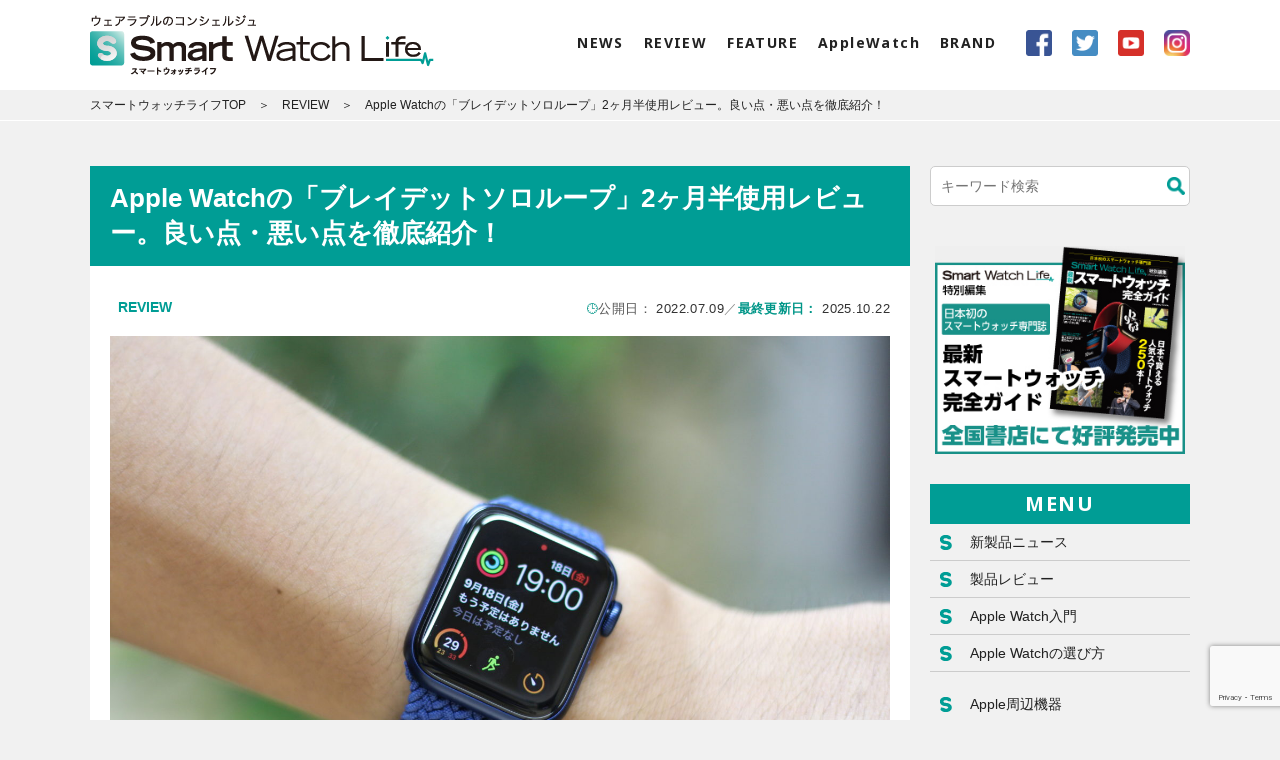

--- FILE ---
content_type: text/html; charset=UTF-8
request_url: https://www.smartwatchlife.jp/14546/
body_size: 23254
content:
<!DOCTYPE html>
<html lang="ja">

<head>
<!-- Google Tag Manager -->
<script>(function(w,d,s,l,i){w[l]=w[l]||[];w[l].push({'gtm.start':
new Date().getTime(),event:'gtm.js'});var f=d.getElementsByTagName(s)[0],
j=d.createElement(s),dl=l!='dataLayer'?'&l='+l:'';j.async=true;j.src=
'https://www.googletagmanager.com/gtm.js?id='+i+dl;f.parentNode.insertBefore(j,f);
})(window,document,'script','dataLayer','GTM-NNZDD8C');</script>
<!-- End Google Tag Manager -->
	
<!-- LinkSwitch -->
<script type="text/javascript" language="javascript">
    var vc_pid = "886022915";
</script><script type="text/javascript" src="//aml.valuecommerce.com/vcdal.js" async></script>
<!-- End LinkSwitch -->

<meta charset="UTF-8">

<!--<meta name="description" content="スマートウォッチの情報をコンシェルジュのようにわかりやすく教えてくれるWebメディア。AppleWatchやFitbit、GARMIN、SUUNTO、CASIOなどのスマートウォッチの製品情報や使い方などをわかりやすくレポート。あらゆるスマートウォッチの情報が満載。">-->
<meta name="keywords" content="スマートウォッチ,Smart Watch,Apple Watch,Garmin,Suunto,Fitbit,Fossil,アップルウォッチ、ガーミン、フィットビット、ウェアラブル、スマウォ">
<meta name="viewport" content="width=device-width" id="viewport">
<meta name="format-detection" content="telephone=no">
<meta name="news-id" content="14546">
	<!-- adsense 200527-->
	<script data-ad-client="ca-pub-3980649568329590" async src="https://pagead2.googlesyndication.com/pagead/js/adsbygoogle.js"></script>
		<!-- end adsense 200527-->
	
<!-- common CSS -->
<link href="https://fonts.googleapis.com/css?family=Noto+Sans:700&display=swap" rel="stylesheet">
<link rel="stylesheet" type="text/css" href="https://www.smartwatchlife.jp/wp-content/themes/smartwatchlife/style.css">
<link rel="stylesheet" type="text/css" href="https://www.smartwatchlife.jp/wp-content/themes/smartwatchlife/css/style.css">
<!-- //common CSS -->
<!-- independent CSS -->
<!-- //independent CSS -->

<link rel="icon" href="https://www.smartwatchlife.jp/wp-content/themes/smartwatchlife/img/cmn/favicon.ico">
<link rel="apple-touch-icon" href="https://www.smartwatchlife.jp/wp-content/themes/smartwatchlife/img/cmn/apple-touch-icon.png">


		<!-- All in One SEO 4.4.0.1 - aioseo.com -->
		<title>Apple Watchの「ブレイデットソロループ」2ヶ月半使用レビュー。良い点・悪い点を徹底紹介！ - Smart Watch Life｜スマートウォッチとガジェットのデジタル活用専門メディア</title>
		<meta name="description" content="Apple Watch Series 6と同時に2020年9月に発売された「ブレイデッドソロループ」。 ブレイ" />
		<meta name="robots" content="max-image-preview:large" />
		<link rel="canonical" href="https://www.smartwatchlife.jp/14546/" />
		<meta name="generator" content="All in One SEO (AIOSEO) 4.4.0.1" />
		<meta property="og:locale" content="ja_JP" />
		<meta property="og:site_name" content="Smart Watch Life｜スマートウォッチとガジェットのデジタル活用専門メディア - デジタルとAIを味方に、人生を前へ。スマートウォッチライフ" />
		<meta property="og:type" content="article" />
		<meta property="og:title" content="Apple Watchの「ブレイデットソロループ」2ヶ月半使用レビュー。良い点・悪い点を徹底紹介！ - Smart Watch Life｜スマートウォッチとガジェットのデジタル活用専門メディア" />
		<meta property="og:description" content="Apple Watch Series 6と同時に2020年9月に発売された「ブレイデッドソロループ」。 ブレイ" />
		<meta property="og:url" content="https://www.smartwatchlife.jp/14546/" />
		<meta property="article:published_time" content="2022-07-09T00:47:02+00:00" />
		<meta property="article:modified_time" content="2025-10-22T02:21:46+00:00" />
		<meta name="twitter:card" content="summary_large_image" />
		<meta name="twitter:site" content="@SmartWatchLife1" />
		<meta name="twitter:title" content="Apple Watchの「ブレイデットソロループ」2ヶ月半使用レビュー。良い点・悪い点を徹底紹介！ - Smart Watch Life｜スマートウォッチとガジェットのデジタル活用専門メディア" />
		<meta name="twitter:description" content="Apple Watch Series 6と同時に2020年9月に発売された「ブレイデッドソロループ」。 ブレイ" />
		<meta name="twitter:creator" content="@SmartWatchLife1" />
		<meta name="twitter:image" content="https://www.smartwatchlife.jp/wp-content/uploads/2020/09/IMG_9048-scaled.jpg" />
		<script type="application/ld+json" class="aioseo-schema">
			{"@context":"https:\/\/schema.org","@graph":[{"@type":"BlogPosting","@id":"https:\/\/www.smartwatchlife.jp\/14546\/#blogposting","name":"Apple Watch\u306e\u300c\u30d6\u30ec\u30a4\u30c7\u30c3\u30c8\u30bd\u30ed\u30eb\u30fc\u30d7\u300d2\u30f6\u6708\u534a\u4f7f\u7528\u30ec\u30d3\u30e5\u30fc\u3002\u826f\u3044\u70b9\u30fb\u60aa\u3044\u70b9\u3092\u5fb9\u5e95\u7d39\u4ecb\uff01 - Smart Watch Life\uff5c\u30b9\u30de\u30fc\u30c8\u30a6\u30a9\u30c3\u30c1\u3068\u30ac\u30b8\u30a7\u30c3\u30c8\u306e\u30c7\u30b8\u30bf\u30eb\u6d3b\u7528\u5c02\u9580\u30e1\u30c7\u30a3\u30a2","headline":"Apple Watch\u306e\u300c\u30d6\u30ec\u30a4\u30c7\u30c3\u30c8\u30bd\u30ed\u30eb\u30fc\u30d7\u300d2\u30f6\u6708\u534a\u4f7f\u7528\u30ec\u30d3\u30e5\u30fc\u3002\u826f\u3044\u70b9\u30fb\u60aa\u3044\u70b9\u3092\u5fb9\u5e95\u7d39\u4ecb\uff01","author":{"@id":"https:\/\/www.smartwatchlife.jp\/author\/furusawa\/#author"},"publisher":{"@id":"https:\/\/www.smartwatchlife.jp\/#organization"},"image":{"@type":"ImageObject","url":"https:\/\/www.smartwatchlife.jp\/wp-content\/uploads\/2020\/09\/IMG_9048-scaled.jpg","width":2560,"height":1707},"datePublished":"2022-07-09T00:47:02+09:00","dateModified":"2025-10-22T02:21:46+09:00","inLanguage":"ja","mainEntityOfPage":{"@id":"https:\/\/www.smartwatchlife.jp\/14546\/#webpage"},"isPartOf":{"@id":"https:\/\/www.smartwatchlife.jp\/14546\/#webpage"},"articleSection":"REVIEW, Apple Watch, \u30ec\u30d3\u30e5\u30fc"},{"@type":"BreadcrumbList","@id":"https:\/\/www.smartwatchlife.jp\/14546\/#breadcrumblist","itemListElement":[{"@type":"ListItem","@id":"https:\/\/www.smartwatchlife.jp\/#listItem","position":1,"item":{"@type":"WebPage","@id":"https:\/\/www.smartwatchlife.jp\/","name":"\u30db\u30fc\u30e0","description":"\u30c7\u30b8\u30bf\u30eb\u3068AI\u3092\u5473\u65b9\u306b\u3001\u4eba\u751f\u3092\u524d\u3078\u3002\u30b9\u30de\u30fc\u30c8\u30a6\u30a9\u30c3\u30c1\u30e9\u30a4\u30d5","url":"https:\/\/www.smartwatchlife.jp\/"},"nextItem":"https:\/\/www.smartwatchlife.jp\/14546\/#listItem"},{"@type":"ListItem","@id":"https:\/\/www.smartwatchlife.jp\/14546\/#listItem","position":2,"item":{"@type":"WebPage","@id":"https:\/\/www.smartwatchlife.jp\/14546\/","name":"Apple Watch\u306e\u300c\u30d6\u30ec\u30a4\u30c7\u30c3\u30c8\u30bd\u30ed\u30eb\u30fc\u30d7\u300d2\u30f6\u6708\u534a\u4f7f\u7528\u30ec\u30d3\u30e5\u30fc\u3002\u826f\u3044\u70b9\u30fb\u60aa\u3044\u70b9\u3092\u5fb9\u5e95\u7d39\u4ecb\uff01","description":"Apple Watch Series 6\u3068\u540c\u6642\u306b2020\u5e749\u6708\u306b\u767a\u58f2\u3055\u308c\u305f\u300c\u30d6\u30ec\u30a4\u30c7\u30c3\u30c9\u30bd\u30ed\u30eb\u30fc\u30d7\u300d\u3002 \u30d6\u30ec\u30a4","url":"https:\/\/www.smartwatchlife.jp\/14546\/"},"previousItem":"https:\/\/www.smartwatchlife.jp\/#listItem"}]},{"@type":"Organization","@id":"https:\/\/www.smartwatchlife.jp\/#organization","name":"Smart Watch Life\uff5c\u65e5\u672c\u521d\u306e\u30b9\u30de\u30fc\u30c8\u30a6\u30a9\u30c3\u30c1\u5c02\u9580\u30e1\u30c7\u30a3\u30a2","url":"https:\/\/www.smartwatchlife.jp\/","sameAs":["https:\/\/twitter.com\/SmartWatchLife1","https:\/\/www.youtube.com\/channel\/UCF7kgxuLJplraGfsZLcoTig"],"contactPoint":{"@type":"ContactPoint","telephone":"+818012481700","contactType":"Technical Support"}},{"@type":"Person","@id":"https:\/\/www.smartwatchlife.jp\/author\/furusawa\/#author","url":"https:\/\/www.smartwatchlife.jp\/author\/furusawa\/","name":"\u53e4\u6fa4\u8aa0\u4e00\u90ce"},{"@type":"WebPage","@id":"https:\/\/www.smartwatchlife.jp\/14546\/#webpage","url":"https:\/\/www.smartwatchlife.jp\/14546\/","name":"Apple Watch\u306e\u300c\u30d6\u30ec\u30a4\u30c7\u30c3\u30c8\u30bd\u30ed\u30eb\u30fc\u30d7\u300d2\u30f6\u6708\u534a\u4f7f\u7528\u30ec\u30d3\u30e5\u30fc\u3002\u826f\u3044\u70b9\u30fb\u60aa\u3044\u70b9\u3092\u5fb9\u5e95\u7d39\u4ecb\uff01 - Smart Watch Life\uff5c\u30b9\u30de\u30fc\u30c8\u30a6\u30a9\u30c3\u30c1\u3068\u30ac\u30b8\u30a7\u30c3\u30c8\u306e\u30c7\u30b8\u30bf\u30eb\u6d3b\u7528\u5c02\u9580\u30e1\u30c7\u30a3\u30a2","description":"Apple Watch Series 6\u3068\u540c\u6642\u306b2020\u5e749\u6708\u306b\u767a\u58f2\u3055\u308c\u305f\u300c\u30d6\u30ec\u30a4\u30c7\u30c3\u30c9\u30bd\u30ed\u30eb\u30fc\u30d7\u300d\u3002 \u30d6\u30ec\u30a4","inLanguage":"ja","isPartOf":{"@id":"https:\/\/www.smartwatchlife.jp\/#website"},"breadcrumb":{"@id":"https:\/\/www.smartwatchlife.jp\/14546\/#breadcrumblist"},"author":{"@id":"https:\/\/www.smartwatchlife.jp\/author\/furusawa\/#author"},"creator":{"@id":"https:\/\/www.smartwatchlife.jp\/author\/furusawa\/#author"},"image":{"@type":"ImageObject","url":"https:\/\/www.smartwatchlife.jp\/wp-content\/uploads\/2020\/09\/IMG_9048-scaled.jpg","@id":"https:\/\/www.smartwatchlife.jp\/#mainImage","width":2560,"height":1707},"primaryImageOfPage":{"@id":"https:\/\/www.smartwatchlife.jp\/14546\/#mainImage"},"datePublished":"2022-07-09T00:47:02+09:00","dateModified":"2025-10-22T02:21:46+09:00"},{"@type":"WebSite","@id":"https:\/\/www.smartwatchlife.jp\/#website","url":"https:\/\/www.smartwatchlife.jp\/","name":"Smart Watch Life\uff5c\u65e5\u672c\u521d\u306e\u30b9\u30de\u30fc\u30c8\u30a6\u30a9\u30c3\u30c1\u5c02\u9580\u30e1\u30c7\u30a3\u30a2","description":"\u30c7\u30b8\u30bf\u30eb\u3068AI\u3092\u5473\u65b9\u306b\u3001\u4eba\u751f\u3092\u524d\u3078\u3002\u30b9\u30de\u30fc\u30c8\u30a6\u30a9\u30c3\u30c1\u30e9\u30a4\u30d5","inLanguage":"ja","publisher":{"@id":"https:\/\/www.smartwatchlife.jp\/#organization"}}]}
		</script>
		<!-- All in One SEO -->

<link rel='dns-prefetch' href='//stats.wp.com' />
<link rel='dns-prefetch' href='//c0.wp.com' />
<link rel="alternate" type="application/rss+xml" title="Smart Watch Life｜スマートウォッチとガジェットのデジタル活用専門メディア &raquo; Apple Watchの「ブレイデットソロループ」2ヶ月半使用レビュー。良い点・悪い点を徹底紹介！ のコメントのフィード" href="https://www.smartwatchlife.jp/14546/feed/" />
<link rel='stylesheet' id='wp-block-library-css' href='https://c0.wp.com/c/6.2.8/wp-includes/css/dist/block-library/style.min.css' type='text/css' media='all' />
<style id='wp-block-library-inline-css' type='text/css'>
.has-text-align-justify{text-align:justify;}
</style>
<style id='rinkerg-gutenberg-rinker-style-inline-css' type='text/css'>
.wp-block-create-block-block{background-color:#21759b;color:#fff;padding:2px}

</style>
<link rel='stylesheet' id='jetpack-videopress-video-block-view-css' href='https://www.smartwatchlife.jp/wp-content/plugins/jetpack/jetpack_vendor/automattic/jetpack-videopress/build/block-editor/blocks/video/view.css?minify=false&#038;ver=34ae973733627b74a14e' type='text/css' media='all' />
<link rel='stylesheet' id='mediaelement-css' href='https://c0.wp.com/c/6.2.8/wp-includes/js/mediaelement/mediaelementplayer-legacy.min.css' type='text/css' media='all' />
<link rel='stylesheet' id='wp-mediaelement-css' href='https://c0.wp.com/c/6.2.8/wp-includes/js/mediaelement/wp-mediaelement.min.css' type='text/css' media='all' />
<link rel='stylesheet' id='classic-theme-styles-css' href='https://c0.wp.com/c/6.2.8/wp-includes/css/classic-themes.min.css' type='text/css' media='all' />
<style id='global-styles-inline-css' type='text/css'>
body{--wp--preset--color--black: #000000;--wp--preset--color--cyan-bluish-gray: #abb8c3;--wp--preset--color--white: #ffffff;--wp--preset--color--pale-pink: #f78da7;--wp--preset--color--vivid-red: #cf2e2e;--wp--preset--color--luminous-vivid-orange: #ff6900;--wp--preset--color--luminous-vivid-amber: #fcb900;--wp--preset--color--light-green-cyan: #7bdcb5;--wp--preset--color--vivid-green-cyan: #00d084;--wp--preset--color--pale-cyan-blue: #8ed1fc;--wp--preset--color--vivid-cyan-blue: #0693e3;--wp--preset--color--vivid-purple: #9b51e0;--wp--preset--gradient--vivid-cyan-blue-to-vivid-purple: linear-gradient(135deg,rgba(6,147,227,1) 0%,rgb(155,81,224) 100%);--wp--preset--gradient--light-green-cyan-to-vivid-green-cyan: linear-gradient(135deg,rgb(122,220,180) 0%,rgb(0,208,130) 100%);--wp--preset--gradient--luminous-vivid-amber-to-luminous-vivid-orange: linear-gradient(135deg,rgba(252,185,0,1) 0%,rgba(255,105,0,1) 100%);--wp--preset--gradient--luminous-vivid-orange-to-vivid-red: linear-gradient(135deg,rgba(255,105,0,1) 0%,rgb(207,46,46) 100%);--wp--preset--gradient--very-light-gray-to-cyan-bluish-gray: linear-gradient(135deg,rgb(238,238,238) 0%,rgb(169,184,195) 100%);--wp--preset--gradient--cool-to-warm-spectrum: linear-gradient(135deg,rgb(74,234,220) 0%,rgb(151,120,209) 20%,rgb(207,42,186) 40%,rgb(238,44,130) 60%,rgb(251,105,98) 80%,rgb(254,248,76) 100%);--wp--preset--gradient--blush-light-purple: linear-gradient(135deg,rgb(255,206,236) 0%,rgb(152,150,240) 100%);--wp--preset--gradient--blush-bordeaux: linear-gradient(135deg,rgb(254,205,165) 0%,rgb(254,45,45) 50%,rgb(107,0,62) 100%);--wp--preset--gradient--luminous-dusk: linear-gradient(135deg,rgb(255,203,112) 0%,rgb(199,81,192) 50%,rgb(65,88,208) 100%);--wp--preset--gradient--pale-ocean: linear-gradient(135deg,rgb(255,245,203) 0%,rgb(182,227,212) 50%,rgb(51,167,181) 100%);--wp--preset--gradient--electric-grass: linear-gradient(135deg,rgb(202,248,128) 0%,rgb(113,206,126) 100%);--wp--preset--gradient--midnight: linear-gradient(135deg,rgb(2,3,129) 0%,rgb(40,116,252) 100%);--wp--preset--duotone--dark-grayscale: url('#wp-duotone-dark-grayscale');--wp--preset--duotone--grayscale: url('#wp-duotone-grayscale');--wp--preset--duotone--purple-yellow: url('#wp-duotone-purple-yellow');--wp--preset--duotone--blue-red: url('#wp-duotone-blue-red');--wp--preset--duotone--midnight: url('#wp-duotone-midnight');--wp--preset--duotone--magenta-yellow: url('#wp-duotone-magenta-yellow');--wp--preset--duotone--purple-green: url('#wp-duotone-purple-green');--wp--preset--duotone--blue-orange: url('#wp-duotone-blue-orange');--wp--preset--font-size--small: 13px;--wp--preset--font-size--medium: 20px;--wp--preset--font-size--large: 36px;--wp--preset--font-size--x-large: 42px;--wp--preset--spacing--20: 0.44rem;--wp--preset--spacing--30: 0.67rem;--wp--preset--spacing--40: 1rem;--wp--preset--spacing--50: 1.5rem;--wp--preset--spacing--60: 2.25rem;--wp--preset--spacing--70: 3.38rem;--wp--preset--spacing--80: 5.06rem;--wp--preset--shadow--natural: 6px 6px 9px rgba(0, 0, 0, 0.2);--wp--preset--shadow--deep: 12px 12px 50px rgba(0, 0, 0, 0.4);--wp--preset--shadow--sharp: 6px 6px 0px rgba(0, 0, 0, 0.2);--wp--preset--shadow--outlined: 6px 6px 0px -3px rgba(255, 255, 255, 1), 6px 6px rgba(0, 0, 0, 1);--wp--preset--shadow--crisp: 6px 6px 0px rgba(0, 0, 0, 1);}:where(.is-layout-flex){gap: 0.5em;}body .is-layout-flow > .alignleft{float: left;margin-inline-start: 0;margin-inline-end: 2em;}body .is-layout-flow > .alignright{float: right;margin-inline-start: 2em;margin-inline-end: 0;}body .is-layout-flow > .aligncenter{margin-left: auto !important;margin-right: auto !important;}body .is-layout-constrained > .alignleft{float: left;margin-inline-start: 0;margin-inline-end: 2em;}body .is-layout-constrained > .alignright{float: right;margin-inline-start: 2em;margin-inline-end: 0;}body .is-layout-constrained > .aligncenter{margin-left: auto !important;margin-right: auto !important;}body .is-layout-constrained > :where(:not(.alignleft):not(.alignright):not(.alignfull)){max-width: var(--wp--style--global--content-size);margin-left: auto !important;margin-right: auto !important;}body .is-layout-constrained > .alignwide{max-width: var(--wp--style--global--wide-size);}body .is-layout-flex{display: flex;}body .is-layout-flex{flex-wrap: wrap;align-items: center;}body .is-layout-flex > *{margin: 0;}:where(.wp-block-columns.is-layout-flex){gap: 2em;}.has-black-color{color: var(--wp--preset--color--black) !important;}.has-cyan-bluish-gray-color{color: var(--wp--preset--color--cyan-bluish-gray) !important;}.has-white-color{color: var(--wp--preset--color--white) !important;}.has-pale-pink-color{color: var(--wp--preset--color--pale-pink) !important;}.has-vivid-red-color{color: var(--wp--preset--color--vivid-red) !important;}.has-luminous-vivid-orange-color{color: var(--wp--preset--color--luminous-vivid-orange) !important;}.has-luminous-vivid-amber-color{color: var(--wp--preset--color--luminous-vivid-amber) !important;}.has-light-green-cyan-color{color: var(--wp--preset--color--light-green-cyan) !important;}.has-vivid-green-cyan-color{color: var(--wp--preset--color--vivid-green-cyan) !important;}.has-pale-cyan-blue-color{color: var(--wp--preset--color--pale-cyan-blue) !important;}.has-vivid-cyan-blue-color{color: var(--wp--preset--color--vivid-cyan-blue) !important;}.has-vivid-purple-color{color: var(--wp--preset--color--vivid-purple) !important;}.has-black-background-color{background-color: var(--wp--preset--color--black) !important;}.has-cyan-bluish-gray-background-color{background-color: var(--wp--preset--color--cyan-bluish-gray) !important;}.has-white-background-color{background-color: var(--wp--preset--color--white) !important;}.has-pale-pink-background-color{background-color: var(--wp--preset--color--pale-pink) !important;}.has-vivid-red-background-color{background-color: var(--wp--preset--color--vivid-red) !important;}.has-luminous-vivid-orange-background-color{background-color: var(--wp--preset--color--luminous-vivid-orange) !important;}.has-luminous-vivid-amber-background-color{background-color: var(--wp--preset--color--luminous-vivid-amber) !important;}.has-light-green-cyan-background-color{background-color: var(--wp--preset--color--light-green-cyan) !important;}.has-vivid-green-cyan-background-color{background-color: var(--wp--preset--color--vivid-green-cyan) !important;}.has-pale-cyan-blue-background-color{background-color: var(--wp--preset--color--pale-cyan-blue) !important;}.has-vivid-cyan-blue-background-color{background-color: var(--wp--preset--color--vivid-cyan-blue) !important;}.has-vivid-purple-background-color{background-color: var(--wp--preset--color--vivid-purple) !important;}.has-black-border-color{border-color: var(--wp--preset--color--black) !important;}.has-cyan-bluish-gray-border-color{border-color: var(--wp--preset--color--cyan-bluish-gray) !important;}.has-white-border-color{border-color: var(--wp--preset--color--white) !important;}.has-pale-pink-border-color{border-color: var(--wp--preset--color--pale-pink) !important;}.has-vivid-red-border-color{border-color: var(--wp--preset--color--vivid-red) !important;}.has-luminous-vivid-orange-border-color{border-color: var(--wp--preset--color--luminous-vivid-orange) !important;}.has-luminous-vivid-amber-border-color{border-color: var(--wp--preset--color--luminous-vivid-amber) !important;}.has-light-green-cyan-border-color{border-color: var(--wp--preset--color--light-green-cyan) !important;}.has-vivid-green-cyan-border-color{border-color: var(--wp--preset--color--vivid-green-cyan) !important;}.has-pale-cyan-blue-border-color{border-color: var(--wp--preset--color--pale-cyan-blue) !important;}.has-vivid-cyan-blue-border-color{border-color: var(--wp--preset--color--vivid-cyan-blue) !important;}.has-vivid-purple-border-color{border-color: var(--wp--preset--color--vivid-purple) !important;}.has-vivid-cyan-blue-to-vivid-purple-gradient-background{background: var(--wp--preset--gradient--vivid-cyan-blue-to-vivid-purple) !important;}.has-light-green-cyan-to-vivid-green-cyan-gradient-background{background: var(--wp--preset--gradient--light-green-cyan-to-vivid-green-cyan) !important;}.has-luminous-vivid-amber-to-luminous-vivid-orange-gradient-background{background: var(--wp--preset--gradient--luminous-vivid-amber-to-luminous-vivid-orange) !important;}.has-luminous-vivid-orange-to-vivid-red-gradient-background{background: var(--wp--preset--gradient--luminous-vivid-orange-to-vivid-red) !important;}.has-very-light-gray-to-cyan-bluish-gray-gradient-background{background: var(--wp--preset--gradient--very-light-gray-to-cyan-bluish-gray) !important;}.has-cool-to-warm-spectrum-gradient-background{background: var(--wp--preset--gradient--cool-to-warm-spectrum) !important;}.has-blush-light-purple-gradient-background{background: var(--wp--preset--gradient--blush-light-purple) !important;}.has-blush-bordeaux-gradient-background{background: var(--wp--preset--gradient--blush-bordeaux) !important;}.has-luminous-dusk-gradient-background{background: var(--wp--preset--gradient--luminous-dusk) !important;}.has-pale-ocean-gradient-background{background: var(--wp--preset--gradient--pale-ocean) !important;}.has-electric-grass-gradient-background{background: var(--wp--preset--gradient--electric-grass) !important;}.has-midnight-gradient-background{background: var(--wp--preset--gradient--midnight) !important;}.has-small-font-size{font-size: var(--wp--preset--font-size--small) !important;}.has-medium-font-size{font-size: var(--wp--preset--font-size--medium) !important;}.has-large-font-size{font-size: var(--wp--preset--font-size--large) !important;}.has-x-large-font-size{font-size: var(--wp--preset--font-size--x-large) !important;}
.wp-block-navigation a:where(:not(.wp-element-button)){color: inherit;}
:where(.wp-block-columns.is-layout-flex){gap: 2em;}
.wp-block-pullquote{font-size: 1.5em;line-height: 1.6;}
</style>
<link rel='stylesheet' id='contact-form-7-css' href='https://www.smartwatchlife.jp/wp-content/plugins/contact-form-7/includes/css/styles.css?ver=5.7.7' type='text/css' media='all' />
<link rel='stylesheet' id='pz-linkcard-css' href='//www.smartwatchlife.jp/wp-content/uploads/pz-linkcard/style.css?ver=2.5.5.6' type='text/css' media='all' />
<link rel='stylesheet' id='ez-toc-css' href='https://www.smartwatchlife.jp/wp-content/plugins/easy-table-of-contents/assets/css/screen.min.css?ver=2.0.50' type='text/css' media='all' />
<style id='ez-toc-inline-css' type='text/css'>
div#ez-toc-container p.ez-toc-title {font-size: 120%;}div#ez-toc-container p.ez-toc-title {font-weight: 400;}div#ez-toc-container ul li {font-size: 100%;}div#ez-toc-container nav ul ul li ul li {font-size: %!important;}div#ez-toc-container {background: #ffffff;border: 1px solid #009e96;width: 100%;}div#ez-toc-container p.ez-toc-title {color: #009e96;}div#ez-toc-container ul.ez-toc-list a {color: #009e96;}div#ez-toc-container ul.ez-toc-list a:hover {color: #28c4c9;}div#ez-toc-container ul.ez-toc-list a:visited {color: #bf3f89;}
</style>
<link rel='stylesheet' id='yyi_rinker_stylesheet-css' href='https://www.smartwatchlife.jp/wp-content/plugins/yyi-rinker/css/style.css?v=1.10.2&#038;ver=6.2.8' type='text/css' media='all' />
<link rel='stylesheet' id='social-logos-css' href='https://c0.wp.com/p/jetpack/12.2.2/_inc/social-logos/social-logos.min.css' type='text/css' media='all' />
<link rel='stylesheet' id='jetpack_css-css' href='https://c0.wp.com/p/jetpack/12.2.2/css/jetpack.css' type='text/css' media='all' />
<script type='text/javascript' src='https://c0.wp.com/c/6.2.8/wp-includes/js/jquery/jquery.min.js' id='jquery-core-js'></script>
<script type='text/javascript' src='https://c0.wp.com/c/6.2.8/wp-includes/js/jquery/jquery-migrate.min.js' id='jquery-migrate-js'></script>
<script type='text/javascript' id='ez-toc-scroll-scriptjs-js-after'>
jQuery(document).ready(function(){document.querySelectorAll(".ez-toc-section").forEach(t=>{t.setAttribute("ez-toc-data-id","#"+decodeURI(t.getAttribute("id")))}),jQuery("a.ez-toc-link").click(function(){let t=jQuery(this).attr("href"),e=jQuery("#wpadminbar"),i=0;30>30&&(i=30),e.length&&(i+=e.height()),jQuery('[ez-toc-data-id="'+decodeURI(t)+'"]').length>0&&(i=jQuery('[ez-toc-data-id="'+decodeURI(t)+'"]').offset().top-i),jQuery("html, body").animate({scrollTop:i},500)})});
</script>
<script type='text/javascript' src='https://www.smartwatchlife.jp/wp-content/plugins/yyi-rinker/js/event-tracking.js?v=1.10.2' id='yyi_rinker_event_tracking_script-js'></script>
<script type='text/javascript' id='views_count-js-extra'>
/* <![CDATA[ */
var ajax_object = {"ajaxurl":"https:\/\/www.smartwatchlife.jp\/wp-admin\/admin-ajax.php","nonce":"35bc5014b9"};
/* ]]> */
</script>
<script type='text/javascript' src='https://www.smartwatchlife.jp/wp-content/themes/smartwatchlife/js/views.js' id='views_count-js'></script>
<link rel="https://api.w.org/" href="https://www.smartwatchlife.jp/wp-json/" /><link rel="alternate" type="application/json" href="https://www.smartwatchlife.jp/wp-json/wp/v2/posts/14546" /><link rel="EditURI" type="application/rsd+xml" title="RSD" href="https://www.smartwatchlife.jp/xmlrpc.php?rsd" />
<link rel="wlwmanifest" type="application/wlwmanifest+xml" href="https://www.smartwatchlife.jp/wp-includes/wlwmanifest.xml" />
<meta name="generator" content="WordPress 6.2.8" />
<link rel='shortlink' href='https://www.smartwatchlife.jp/?p=14546' />
<link rel="alternate" type="application/json+oembed" href="https://www.smartwatchlife.jp/wp-json/oembed/1.0/embed?url=https%3A%2F%2Fwww.smartwatchlife.jp%2F14546%2F" />
<link rel="alternate" type="text/xml+oembed" href="https://www.smartwatchlife.jp/wp-json/oembed/1.0/embed?url=https%3A%2F%2Fwww.smartwatchlife.jp%2F14546%2F&#038;format=xml" />
	<style>img#wpstats{display:none}</style>
		<script type="text/javascript" language="javascript">
    var vc_pid = "886022915";
</script><script type="text/javascript" src="//aml.valuecommerce.com/vcdal.js" async></script><style>
.yyi-rinker-images {
    display: flex;
    justify-content: center;
    align-items: center;
    position: relative;

}
div.yyi-rinker-image img.yyi-rinker-main-img.hidden {
    display: none;
}

.yyi-rinker-images-arrow {
    cursor: pointer;
    position: absolute;
    top: 50%;
    display: block;
    margin-top: -11px;
    opacity: 0.6;
    width: 22px;
}

.yyi-rinker-images-arrow-left{
    left: -10px;
}
.yyi-rinker-images-arrow-right{
    right: -10px;
}

.yyi-rinker-images-arrow-left.hidden {
    display: none;
}

.yyi-rinker-images-arrow-right.hidden {
    display: none;
}
div.yyi-rinker-contents.yyi-rinker-design-tate  div.yyi-rinker-box{
    flex-direction: column;
}

div.yyi-rinker-contents.yyi-rinker-design-slim div.yyi-rinker-box .yyi-rinker-links {
    flex-direction: column;
}

div.yyi-rinker-contents.yyi-rinker-design-slim div.yyi-rinker-info {
    width: 100%;
}

div.yyi-rinker-contents.yyi-rinker-design-slim .yyi-rinker-title {
    text-align: center;
}

div.yyi-rinker-contents.yyi-rinker-design-slim .yyi-rinker-links {
    text-align: center;
}
div.yyi-rinker-contents.yyi-rinker-design-slim .yyi-rinker-image {
    margin: auto;
}

div.yyi-rinker-contents.yyi-rinker-design-slim div.yyi-rinker-info ul.yyi-rinker-links li {
	align-self: stretch;
}
div.yyi-rinker-contents.yyi-rinker-design-slim div.yyi-rinker-box div.yyi-rinker-info {
	padding: 0;
}
div.yyi-rinker-contents.yyi-rinker-design-slim div.yyi-rinker-box {
	flex-direction: column;
	padding: 14px 5px 0;
}

.yyi-rinker-design-slim div.yyi-rinker-box div.yyi-rinker-info {
	text-align: center;
}

.yyi-rinker-design-slim div.price-box span.price {
	display: block;
}

div.yyi-rinker-contents.yyi-rinker-design-slim div.yyi-rinker-info div.yyi-rinker-title a{
	font-size:16px;
}

div.yyi-rinker-contents.yyi-rinker-design-slim ul.yyi-rinker-links li.amazonkindlelink:before,  div.yyi-rinker-contents.yyi-rinker-design-slim ul.yyi-rinker-links li.amazonlink:before,  div.yyi-rinker-contents.yyi-rinker-design-slim ul.yyi-rinker-links li.rakutenlink:before,  div.yyi-rinker-contents.yyi-rinker-design-slim ul.yyi-rinker-links li.yahoolink:before {
	font-size:12px;
}

div.yyi-rinker-contents.yyi-rinker-design-slim ul.yyi-rinker-links li a {
	font-size: 13px;
}
.entry-content ul.yyi-rinker-links li {
	padding: 0;
}

div.yyi-rinker-contents .yyi-rinker-attention.attention_desing_right_ribbon {
    width: 89px;
    height: 91px;
    position: absolute;
    top: -1px;
    right: -1px;
    left: auto;
    overflow: hidden;
}

div.yyi-rinker-contents .yyi-rinker-attention.attention_desing_right_ribbon span {
    display: inline-block;
    width: 146px;
    position: absolute;
    padding: 4px 0;
    left: -13px;
    top: 12px;
    text-align: center;
    font-size: 12px;
    line-height: 24px;
    -webkit-transform: rotate(45deg);
    transform: rotate(45deg);
    box-shadow: 0 1px 3px rgba(0, 0, 0, 0.2);
}

div.yyi-rinker-contents .yyi-rinker-attention.attention_desing_right_ribbon {
    background: none;
}
.yyi-rinker-attention.attention_desing_right_ribbon .yyi-rinker-attention-after,
.yyi-rinker-attention.attention_desing_right_ribbon .yyi-rinker-attention-before{
display:none;
}
div.yyi-rinker-use-right_ribbon div.yyi-rinker-title {
    margin-right: 2rem;
}

				</style><meta name="redi-version" content="1.2.7" /><link rel="icon" href="https://www.smartwatchlife.jp/wp-content/uploads/2020/05/cropped-siteicon-1-32x32.png" sizes="32x32" />
<link rel="icon" href="https://www.smartwatchlife.jp/wp-content/uploads/2020/05/cropped-siteicon-1-192x192.png" sizes="192x192" />
<link rel="apple-touch-icon" href="https://www.smartwatchlife.jp/wp-content/uploads/2020/05/cropped-siteicon-1-180x180.png" />
<meta name="msapplication-TileImage" content="https://www.smartwatchlife.jp/wp-content/uploads/2020/05/cropped-siteicon-1-270x270.png" />
<link rel="stylesheet" type="text/css" id="wp-custom-css" href="https://www.smartwatchlife.jp/?custom-css=9ca86aaf7e" />
</head>


<body>

<!-- Google Tag Manager (noscript) -->
<noscript><iframe src="https://www.googletagmanager.com/ns.html?id=GTM-NNZDD8C"
height="0" width="0" style="display:none;visibility:hidden"></iframe></noscript>
<!-- End Google Tag Manager (noscript) -->

<!-- header -->
		
<header class="cmn_header">
  <div class="container clearfix">
        <p class="header_logo"><a href="https://www.smartwatchlife.jp/"><img src="https://www.smartwatchlife.jp/wp-content/themes/smartwatchlife/img/cmn/logo_main.png" alt="Smart Watch Life｜スマートウォッチとガジェットのデジタル活用専門メディア"></a></p>
    <!-- navi pc -->
    <nav class="global_nav pconly">
      <ul>
        <li><a href="https://www.smartwatchlife.jp/category/news/">NEWS</a></li>
        <li><a href="https://www.smartwatchlife.jp/category/review/">REVIEW</a></li>
        <li><a href="https://www.smartwatchlife.jp/category/feature/">FEATURE</a></li>
		   <li><a href="https://www.smartwatchlife.jp/?s=AppleWatch">AppleWatch</a></li>
         <li><a href="https://www.smartwatchlife.jp/tag/brand-guide">BRAND</a></li>
        <li class="sns fb"><a href="https://www.facebook.com/Smart-Watch-Life-1057022311353825" target="_blank"><img src="https://www.smartwatchlife.jp/wp-content/themes/smartwatchlife/img/cmn/ico_fb.png" alt="Facebook"></a></li>
        <li class="sns"><a href="https://twitter.com/SmartWatchLife1" target="_blank"><img src="https://www.smartwatchlife.jp/wp-content/themes/smartwatchlife/img/cmn/ico_twt.png" alt="Twitter"></a></li>
        <li class="sns"><a href="https://www.youtube.com/channel/UCF7kgxuLJplraGfsZLcoTig" target="_blank"><img src="https://www.smartwatchlife.jp/wp-content/themes/smartwatchlife/img/cmn/ico_yt.png" alt="YouTube"></a></li>
        <li class="sns"><a href="https://www.instagram.com/smartwatchlife/" target="_blank"><img src="https://www.smartwatchlife.jp/wp-content/themes/smartwatchlife/img/cmn/ico_insta.png" alt="Instagram"></a></li>
      </ul>
    </nav>
    <!-- //navi pc -->
    <!-- toggle sp -->
    <div class="search_tgl sponly" id="search_tgl"><img src="https://www.smartwatchlife.jp/wp-content/themes/smartwatchlife/img/cmn/ico_search.png" alt="検索"></div>
    <div class="menu_tgl sponly" id="menu_tgl"><img src="https://www.smartwatchlife.jp/wp-content/themes/smartwatchlife/img/cmn/btn_menu.png" alt="MENU"></div>
    <!-- toggle sp -->
  </div>
</header>
<!-- //header -->

<!-- wrapper -->
<div class="wrapper">

<!-- breadcrumbs -->
<div class="cmn_breadcrumbs">
  <div class="container">
    <ol>
      <li><a href="https://www.smartwatchlife.jp/">スマートウォッチライフTOP</a></li>
            <li><a href="https://www.smartwatchlife.jp/category/review/">REVIEW</a></li>
      <li>Apple Watchの「ブレイデットソロループ」2ヶ月半使用レビュー。良い点・悪い点を徹底紹介！</li>
          </ol>
  </div>
</div>
<!-- //breadcrumbs -->

	
	
<!-- content -->
<div class="page_wrap contents_detail_page container clearfix">

  <!-- main column -->
  <div class="cmn_main">
<article class="entry_article">

  <!-- entry -->
  <div class="contents_wrap">
    <h1 class="contents_tit">Apple Watchの「ブレイデットソロループ」2ヶ月半使用レビュー。良い点・悪い点を徹底紹介！</h1>
    <div class="contents_meta clearfix">
            <p class="cat"><a href="https://www.smartwatchlife.jp/category/review/">REVIEW</a></p>
		
		<!--古澤作業20251005ここから-->
<p class="date">
  <span class="pair">公開日：
    <time datetime="2022-07-09T09:47:02+09:00">
      2022.07.09    </time>
  </span>
      <span class="sep"> ／ </span>
    <span class="pair"><span class="updated">最終更新日：</span>
      <time class="updated" datetime="2025-10-22T11:21:46+09:00">
        2025.10.22      </time>
    </span>
  </p>
	  	  <!--古澤作業20251005ここまで-->
      
    </div>
        <div class="contents_mv"><img width="1460" height="973" src="https://www.smartwatchlife.jp/wp-content/uploads/2020/09/IMG_9048-1460x973.jpg" class="attachment-large size-large wp-post-image" alt="" decoding="async" srcset="https://www.smartwatchlife.jp/wp-content/uploads/2020/09/IMG_9048-1460x973.jpg 1460w, https://www.smartwatchlife.jp/wp-content/uploads/2020/09/IMG_9048-730x487.jpg 730w, https://www.smartwatchlife.jp/wp-content/uploads/2020/09/IMG_9048-768x512.jpg 768w, https://www.smartwatchlife.jp/wp-content/uploads/2020/09/IMG_9048-1536x1024.jpg 1536w, https://www.smartwatchlife.jp/wp-content/uploads/2020/09/IMG_9048-2048x1365.jpg 2048w" sizes="(max-width: 1460px) 100vw, 1460px" /></div>
    	
    <!-- the content -->
 <div class="mod_post_content contents_content clearfix">
      <div id="ez-toc-container" class="ez-toc-v2_0_50 counter-hierarchy ez-toc-counter ez-toc-container-direction">
<div class="ez-toc-title-container">
<p class="ez-toc-title">目次</p>
<span class="ez-toc-title-toggle"><a href="#" class="ez-toc-pull-right ez-toc-btn ez-toc-btn-xs ez-toc-btn-default ez-toc-toggle" aria-label="Toggle Table of Content" role="button"><label for="item-69774616ecb3b" aria-hidden="true"><span style="display: flex;align-items: center;width: 35px;height: 30px;justify-content: center;direction:ltr;"><svg style="fill: #009e96;color:#009e96" xmlns="http://www.w3.org/2000/svg" class="list-377408" width="20px" height="20px" viewBox="0 0 24 24" fill="none"><path d="M6 6H4v2h2V6zm14 0H8v2h12V6zM4 11h2v2H4v-2zm16 0H8v2h12v-2zM4 16h2v2H4v-2zm16 0H8v2h12v-2z" fill="currentColor"></path></svg><svg style="fill: #009e96;color:#009e96" class="arrow-unsorted-368013" xmlns="http://www.w3.org/2000/svg" width="10px" height="10px" viewBox="0 0 24 24" version="1.2" baseProfile="tiny"><path d="M18.2 9.3l-6.2-6.3-6.2 6.3c-.2.2-.3.4-.3.7s.1.5.3.7c.2.2.4.3.7.3h11c.3 0 .5-.1.7-.3.2-.2.3-.5.3-.7s-.1-.5-.3-.7zM5.8 14.7l6.2 6.3 6.2-6.3c.2-.2.3-.5.3-.7s-.1-.5-.3-.7c-.2-.2-.4-.3-.7-.3h-11c-.3 0-.5.1-.7.3-.2.2-.3.5-.3.7s.1.5.3.7z"/></svg></span></label><input  type="checkbox" id="item-69774616ecb3b"></a></span></div>
<nav><ul class='ez-toc-list ez-toc-list-level-1 eztoc-visibility-hide-by-default' ><li class='ez-toc-page-1 ez-toc-heading-level-2'><a class="ez-toc-link ez-toc-heading-1" href="#%E3%81%BE%E3%81%9A%E3%81%AF%E8%89%AF%E3%81%8B%E3%81%A3%E3%81%9F%E7%82%B9%E3%81%8B%E3%82%89%E7%B4%B9%E4%BB%8B%EF%BC%81" title="まずは良かった点から紹介！">まずは良かった点から紹介！</a><ul class='ez-toc-list-level-3'><li class='ez-toc-heading-level-3'><a class="ez-toc-link ez-toc-heading-2" href="#%E2%91%A0%E3%81%A8%E3%81%AB%E3%81%8B%E3%81%8F%E4%BB%98%E3%81%91%E5%A4%96%E3%81%97%E3%81%8C%E3%83%A9%E3%82%AF%EF%BC%81" title="①とにかく付け外しがラク！">①とにかく付け外しがラク！</a></li><li class='ez-toc-page-1 ez-toc-heading-level-3'><a class="ez-toc-link ez-toc-heading-3" href="#%E2%91%A1%E3%81%A4%E3%81%91%E5%BF%83%E5%9C%B0%E3%81%8C%E8%BB%BD%E3%82%84%E3%81%8B%E3%81%A7%E8%82%8C%E8%A7%A6%E3%82%8A%E3%82%82%E2%97%8E" title="②つけ心地が軽やかで肌触りも◎">②つけ心地が軽やかで肌触りも◎</a></li><li class='ez-toc-page-1 ez-toc-heading-level-3'><a class="ez-toc-link ez-toc-heading-4" href="#%E2%91%A2%E3%83%8A%E3%82%A4%E3%83%AD%E3%83%B3%E3%83%90%E3%83%B3%E3%83%89%E3%82%88%E3%82%8A%E3%81%AF%E9%AB%98%E7%B4%9A%E6%84%9F%E3%81%82%E3%82%8A%EF%BC%81" title="③ナイロンバンドよりは高級感あり！">③ナイロンバンドよりは高級感あり！</a></li></ul></li><li class='ez-toc-page-1 ez-toc-heading-level-2'><a class="ez-toc-link ez-toc-heading-5" href="#%E4%BB%8A%E4%B8%80%E3%81%A4%E3%81%AA%E3%81%A8%E3%81%93%E3%82%8D%E3%82%82%E4%BD%95%E7%82%B9%E3%81%8B%E2%80%A6%E2%80%A6" title="今一つなところも何点か……">今一つなところも何点か……</a><ul class='ez-toc-list-level-3'><li class='ez-toc-heading-level-3'><a class="ez-toc-link ez-toc-heading-6" href="#%E2%91%A0%E3%82%84%E3%81%A3%E3%81%B1%E3%82%8A%E4%BE%A1%E6%A0%BC%E3%81%8C%E9%AB%98%E3%81%84" title="①やっぱり価格が高い">①やっぱり価格が高い</a></li><li class='ez-toc-page-1 ez-toc-heading-level-3'><a class="ez-toc-link ez-toc-heading-7" href="#%E2%91%A1%E6%B0%B4%E3%82%92%E5%90%B8%E3%81%A3%E3%81%A6%E3%81%97%E3%81%BE%E3%81%86" title="②水を吸ってしまう">②水を吸ってしまう</a></li><li class='ez-toc-page-1 ez-toc-heading-level-3'><a class="ez-toc-link ez-toc-heading-8" href="#%E2%91%A2%E3%82%B5%E3%82%A4%E3%82%BA%E3%81%AE%E4%BA%8B%E5%89%8D%E6%8C%87%E5%AE%9A%E3%81%8C%E5%BF%85%E8%A6%81%E3%81%A7%E8%B3%BC%E5%85%A5%E5%BE%8C%E3%81%AF%E8%AA%BF%E6%95%B4%E4%B8%8D%E5%8F%AF" title="③サイズの事前指定が必要で購入後は調整不可">③サイズの事前指定が必要で購入後は調整不可</a></li><li class='ez-toc-page-1 ez-toc-heading-level-3'><a class="ez-toc-link ez-toc-heading-9" href="#%E2%91%A3%E5%B0%91%E3%81%97%E8%A3%85%E7%9D%80%E6%84%9F%E3%81%8C%E7%B7%A9%E3%82%81%E3%81%AB%E6%84%9F%E3%81%98%E3%82%8B%E3%81%93%E3%81%A8%E3%82%82" title="④少し装着感が緩めに感じることも">④少し装着感が緩めに感じることも</a></li><li class='ez-toc-page-1 ez-toc-heading-level-3'><a class="ez-toc-link ez-toc-heading-10" href="#%E2%91%A4%E6%B1%9A%E3%82%8C%E3%81%8C%E7%9B%AE%E7%AB%8B%E3%81%A4" title="⑤汚れが目立つ">⑤汚れが目立つ</a></li></ul></li><li class='ez-toc-page-1 ez-toc-heading-level-2'><a class="ez-toc-link ez-toc-heading-11" href="#%E7%B5%90%E8%AB%96%EF%BC%9A%E6%97%A5%E5%B8%B8%E4%BD%BF%E7%94%A8%E3%81%A7%E3%81%AF%E5%8D%81%E5%88%86%E3%82%A2%E3%83%AA%EF%BC%81%E9%AB%98%E3%81%84%E3%81%91%E3%81%A9%E2%80%A6%E2%80%A6" title="結論：日常使用では十分アリ！高いけど……">結論：日常使用では十分アリ！高いけど……</a></li><li class='ez-toc-page-1 ez-toc-heading-level-2'><a class="ez-toc-link ez-toc-heading-12" href="#%E3%81%9D%E3%81%97%E3%81%A6%E7%B4%94%E6%AD%A3%E3%81%98%E3%82%83%E3%81%AA%E3%81%91%E3%82%8C%E3%81%B0%E5%AE%89%E3%81%8F%E6%89%8B%E3%81%AB%E5%85%A5%E3%82%8A%E3%81%BE%E3%81%99%EF%BC%81" title="そして純正じゃなければ安く手に入ります！">そして純正じゃなければ安く手に入ります！</a><ul class='ez-toc-list-level-3'><li class='ez-toc-heading-level-3'><a class="ez-toc-link ez-toc-heading-13" href="#FIVOF_Apple_Watch_%E3%83%90%E3%83%B3%E3%83%89_2%E6%9C%AC%E3%82%BB%E3%83%83%E3%83%88" title="FIVOF Apple Watch バンド 2本セット">FIVOF Apple Watch バンド 2本セット</a></li><li class='ez-toc-page-1 ez-toc-heading-level-3'><a class="ez-toc-link ez-toc-heading-14" href="#%E3%81%82%E3%82%8F%E3%81%9B%E3%81%A6%E8%AA%AD%E3%81%BF%E3%81%9F%E3%81%84" title="あわせて読みたい">あわせて読みたい</a></li></ul></li></ul></nav></div>
<p>Apple Watch Series 6と同時に2020年9月に発売された「ブレイデッドソロループ」。</p>
<p>ブレイデッドソロループは、シリコン糸を織り込んだ素材で作られていて、留め具等は一切なし。Appleの公式サイトでは「驚くほど快適な着け心地を追求した伸縮性のあるデザイン」と紹介されています。</p>
<p>今回の記事では、ブレイデットソロループを２ヶ月半ほど使用した筆者が、その使用感をレビューします。</p>
<p><strong><span style="color: #008080; font-size: 14pt;">動画でのレビューは下記をご覧ください</span></strong><iframe loading="lazy" title="Apple Watchの「ブレイデットソロループ」2ヶ月半使用レビュー。良い点・悪い点を徹底紹介！" src="https://www.youtube.com/embed/rC0XPU2GsY8" width="853" height="480" frameborder="0" allowfullscreen="allowfullscreen"></iframe></p>

<script async src="https://pagead2.googlesyndication.com/pagead/js/adsbygoogle.js"></script>
<ins class="adsbygoogle"
     style="display:block; text-align:center; margin-top:25px;"
     data-ad-layout="in-article"
     data-ad-format="fluid"
     data-ad-client="ca-pub-3980649568329590"
     data-ad-slot="8181702889"></ins>
<script>
     (adsbygoogle = window.adsbygoogle || []).push({});
</script>

<h2><span class="ez-toc-section" id="%E3%81%BE%E3%81%9A%E3%81%AF%E8%89%AF%E3%81%8B%E3%81%A3%E3%81%9F%E7%82%B9%E3%81%8B%E3%82%89%E7%B4%B9%E4%BB%8B%EF%BC%81"></span>まずは良かった点から紹介！<span class="ez-toc-section-end"></span></h2>
<p><img decoding="async" loading="lazy" class="aligncenter size-medium wp-image-12676" src="https://www.smartwatchlife.jp/wp-content/uploads/2020/09/IMG_9003-730x487.jpg" alt="" width="730" height="487" srcset="https://www.smartwatchlife.jp/wp-content/uploads/2020/09/IMG_9003-730x487.jpg 730w, https://www.smartwatchlife.jp/wp-content/uploads/2020/09/IMG_9003-1460x973.jpg 1460w, https://www.smartwatchlife.jp/wp-content/uploads/2020/09/IMG_9003-768x512.jpg 768w, https://www.smartwatchlife.jp/wp-content/uploads/2020/09/IMG_9003-1536x1024.jpg 1536w, https://www.smartwatchlife.jp/wp-content/uploads/2020/09/IMG_9003-2048x1365.jpg 2048w" sizes="(max-width: 730px) 100vw, 730px" /></p>
<h3><span class="ez-toc-section" id="%E2%91%A0%E3%81%A8%E3%81%AB%E3%81%8B%E3%81%8F%E4%BB%98%E3%81%91%E5%A4%96%E3%81%97%E3%81%8C%E3%83%A9%E3%82%AF%EF%BC%81"></span>①とにかく付け外しがラク！<span class="ez-toc-section-end"></span></h3>
<p>使用していて「これはいい！」と強く感じたのは、とにかく付け外しがラクなこと。</p>
<p>ブレイデットソロループは伸縮性が抜群で、留め具も一切ないので、腕に付けるときはグイっと広げて通すだけ。外すときも強めに引っ張れば簡単に腕から外せます。</p>
<p>Apple Watchのスポーツバンドや革製のバンドは、留め具があったり、バンドを一度ループに通さなければならなかったりと、付け外しがやや面倒なので、その点はブレイデットソロループのほうが勝っているといえそうです。</p>
<h3><span class="ez-toc-section" id="%E2%91%A1%E3%81%A4%E3%81%91%E5%BF%83%E5%9C%B0%E3%81%8C%E8%BB%BD%E3%82%84%E3%81%8B%E3%81%A7%E8%82%8C%E8%A7%A6%E3%82%8A%E3%82%82%E2%97%8E"></span>②つけ心地が軽やかで肌触りも◎<span class="ez-toc-section-end"></span></h3>
<p>ブレイデットソロループはシリコン製ですが、編み込み式で作られているので、一般的なシリコン製バンドよりも付け心地が軽やか。</p>
<p>空気の入る隙間もあるので通気性もよく、シリコン製ながら肌にベトッとくっつく嫌な感じは一切ありません。</p>
<h3><span class="ez-toc-section" id="%E2%91%A2%E3%83%8A%E3%82%A4%E3%83%AD%E3%83%B3%E3%83%90%E3%83%B3%E3%83%89%E3%82%88%E3%82%8A%E3%81%AF%E9%AB%98%E7%B4%9A%E6%84%9F%E3%81%82%E3%82%8A%EF%BC%81"></span>③ナイロンバンドよりは高級感あり！<span class="ez-toc-section-end"></span></h3>
<p>付け心地がよく軽やかなバンドとしては、ナイロン製のバンドがありますが、ナイロン製のバンドの弱点は「安っぽさ」。</p>
<p>スポーツシーンで使うにはバッチリですが、ビジネスやフォーマル寄りの服装と合わせると、おもちゃっぽさが漂ってしまいます。</p>
<p>その点、ブレイデッドソロループの見た目はパンツのベルトの「メッシュレザー」のような雰囲気なので、高級感も高め。合わせられる服装の幅はナイロン製のバンドやシリコン製のスポーツバンドよりも広いです。</p>

<script async src="https://pagead2.googlesyndication.com/pagead/js/adsbygoogle.js"></script>
<ins class="adsbygoogle"
     style="display:block; text-align:center; margin-top:25px;"
     data-ad-layout="in-article"
     data-ad-format="fluid"
     data-ad-client="ca-pub-3980649568329590"
     data-ad-slot="8181702889"></ins>
<script>
     (adsbygoogle = window.adsbygoogle || []).push({});
</script>

<h2><span class="ez-toc-section" id="%E4%BB%8A%E4%B8%80%E3%81%A4%E3%81%AA%E3%81%A8%E3%81%93%E3%82%8D%E3%82%82%E4%BD%95%E7%82%B9%E3%81%8B%E2%80%A6%E2%80%A6"></span>今一つなところも何点か……<span class="ez-toc-section-end"></span></h2>
<p><img decoding="async" loading="lazy" class="aligncenter size-medium wp-image-12672" src="https://www.smartwatchlife.jp/wp-content/uploads/2020/09/IMG_8998-730x487.jpg" alt="" width="730" height="487" srcset="https://www.smartwatchlife.jp/wp-content/uploads/2020/09/IMG_8998-730x487.jpg 730w, https://www.smartwatchlife.jp/wp-content/uploads/2020/09/IMG_8998-1460x973.jpg 1460w, https://www.smartwatchlife.jp/wp-content/uploads/2020/09/IMG_8998-768x512.jpg 768w, https://www.smartwatchlife.jp/wp-content/uploads/2020/09/IMG_8998-1536x1024.jpg 1536w, https://www.smartwatchlife.jp/wp-content/uploads/2020/09/IMG_8998-2048x1365.jpg 2048w" sizes="(max-width: 730px) 100vw, 730px" /></p>
<h3><span class="ez-toc-section" id="%E2%91%A0%E3%82%84%E3%81%A3%E3%81%B1%E3%82%8A%E4%BE%A1%E6%A0%BC%E3%81%8C%E9%AB%98%E3%81%84"></span>①やっぱり価格が高い<span class="ez-toc-section-end"></span></h3>
<p>Apple Watchの純正バンドは価格がややお高めですが、こちらのブレイデットソロループは13580円。</p>
<p>バンドの値段としては、やや購入をためらう高さです。長く使えば価格に見合う満足感はありますが、「とりあえず非純正の安いバンドでいいか」と思ってしまう人も多いでしょう。</p>
<h3><span class="ez-toc-section" id="%E2%91%A1%E6%B0%B4%E3%82%92%E5%90%B8%E3%81%A3%E3%81%A6%E3%81%97%E3%81%BE%E3%81%86"></span>②水を吸ってしまう<span class="ez-toc-section-end"></span></h3>
<p>ブレイデットソロループはシリコン製とはいえ編み込み式なので、水がかかると内部に水分を蓄えてしまいます。</p>
<p>洗い物などをしたときに水がかかってしまうと、1時間程度はバンドがジトッとしている感じです。この点は撥水性の高いスポーツバンド等には負けているといえるでしょう。</p>
<h3><span class="ez-toc-section" id="%E2%91%A2%E3%82%B5%E3%82%A4%E3%82%BA%E3%81%AE%E4%BA%8B%E5%89%8D%E6%8C%87%E5%AE%9A%E3%81%8C%E5%BF%85%E8%A6%81%E3%81%A7%E8%B3%BC%E5%85%A5%E5%BE%8C%E3%81%AF%E8%AA%BF%E6%95%B4%E4%B8%8D%E5%8F%AF"></span>③サイズの事前指定が必要で購入後は調整不可<span class="ez-toc-section-end"></span></h3>
<p>ゴムのような伸縮性があり、留め具等がないブレイデットソロループは、腕に合わせて長さを調節することは不可能。</p>
<p>そのため購入前に自分で腕を測定し、その長さにあったサイズのバンドを選ばなければいけません。そのため購入時には「本当にこのサイズで大丈夫かな？」と不安があるでしょう。</p>
<p>なおAppleの公式サイトにはサイズを測るためのガイドが紹介されていて、そのガイド通りに腕を測定すれば、自分の腕に合ったサイズを選択可能。</p>
<p>筆者もガイドに従って測定し、そのサイズのバンドを購入しましたが、自分の腕には合っている気がします。</p>
<h3><span class="ez-toc-section" id="%E2%91%A3%E5%B0%91%E3%81%97%E8%A3%85%E7%9D%80%E6%84%9F%E3%81%8C%E7%B7%A9%E3%82%81%E3%81%AB%E6%84%9F%E3%81%98%E3%82%8B%E3%81%93%E3%81%A8%E3%82%82"></span>④少し装着感が緩めに感じることも<span class="ez-toc-section-end"></span></h3>
<p>伸縮性のあるブレイデットソロループは、装着感が軽やかで肌への負担も少ないのが特徴ですが、その裏返しとして「ちょっと装着感が緩めかな？」と感じることも。</p>
<p>腕を激しく振ったりしたときは、バンドが上下に動いてしまうこともあります。</p>
<p>スポーツをするときなどは、腕にピタッと密着させたいですが、ブレイデットソロループはサイズ調整が不可能なので、運動時は少し気になる人もいるかもしれません。</p>
<h3><span class="ez-toc-section" id="%E2%91%A4%E6%B1%9A%E3%82%8C%E3%81%8C%E7%9B%AE%E7%AB%8B%E3%81%A4"></span>⑤汚れが目立つ<span class="ez-toc-section-end"></span></h3>
<p>シリコン素材1枚のバンドではなく、編み込み風にしているため、内部に汚れが溜まりやすい特徴があります。</p>
<p>皮脂汚れが移ってしまい、茶色っぽくなる部分もありますし、汚れが内側の方に入ってしまうと、表面を拭き取っただけでは落ちません。</p>
<p>このあたりは、編込みでオシャレに見えるメリットの裏返しといえるでしょう。</p>

<script async src="https://pagead2.googlesyndication.com/pagead/js/adsbygoogle.js"></script>
<ins class="adsbygoogle"
     style="display:block; text-align:center; margin-top:25px;"
     data-ad-layout="in-article"
     data-ad-format="fluid"
     data-ad-client="ca-pub-3980649568329590"
     data-ad-slot="8181702889"></ins>
<script>
     (adsbygoogle = window.adsbygoogle || []).push({});
</script>

<h2><span class="ez-toc-section" id="%E7%B5%90%E8%AB%96%EF%BC%9A%E6%97%A5%E5%B8%B8%E4%BD%BF%E7%94%A8%E3%81%A7%E3%81%AF%E5%8D%81%E5%88%86%E3%82%A2%E3%83%AA%EF%BC%81%E9%AB%98%E3%81%84%E3%81%91%E3%81%A9%E2%80%A6%E2%80%A6"></span>結論：日常使用では十分アリ！高いけど……<span class="ez-toc-section-end"></span></h2>
<p><img decoding="async" loading="lazy" class="aligncenter size-medium wp-image-14552" src="https://www.smartwatchlife.jp/wp-content/uploads/2020/12/IMG_0653-730x548.jpg" alt="" width="730" height="548" srcset="https://www.smartwatchlife.jp/wp-content/uploads/2020/12/IMG_0653-730x548.jpg 730w, https://www.smartwatchlife.jp/wp-content/uploads/2020/12/IMG_0653-1460x1095.jpg 1460w, https://www.smartwatchlife.jp/wp-content/uploads/2020/12/IMG_0653-768x576.jpg 768w, https://www.smartwatchlife.jp/wp-content/uploads/2020/12/IMG_0653-1536x1152.jpg 1536w, https://www.smartwatchlife.jp/wp-content/uploads/2020/12/IMG_0653-2048x1536.jpg 2048w" sizes="(max-width: 730px) 100vw, 730px" /></p>
<p>……と、良い点、悪い点をいろいろと書いてきましたが、結論は「普段遣いのバンドとしては全然アリ！」というもの。</p>
<p>ブレイデットソロループはビジネス～カジュアルまで幅広い服装とマッチするので、服装に合わえてバンドを付け替える必要はナシ。</p>
<p>洗い物のときなどに少し気をつければ、バンドが水に濡れることはそうないですし、筆者は激しいスポーツもそこまでしないので、バンドが動いて気になる……ということはありませんでした。</p>
<p>一方でスポーツシーンでガシガシ使いたい人は、従来のスポーツバンドや、編み目のないソロループのほうがオススメといえそうです。なお実際の付け心地や伸縮性の凄さはは触ってみないと分からないと思うので、ぜひ店頭で着用感を試してみましょう！</p>
<h2><span class="ez-toc-section" id="%E3%81%9D%E3%81%97%E3%81%A6%E7%B4%94%E6%AD%A3%E3%81%98%E3%82%83%E3%81%AA%E3%81%91%E3%82%8C%E3%81%B0%E5%AE%89%E3%81%8F%E6%89%8B%E3%81%AB%E5%85%A5%E3%82%8A%E3%81%BE%E3%81%99%EF%BC%81"></span>そして純正じゃなければ安く手に入ります！<span class="ez-toc-section-end"></span></h2>
<p>なおApple Watchの「ブレイデットソロループ」風のバンドはApple純正の製品でなければ、Amazon等の通販サイトで非常に安価に手に入れる事が可能。</p>
<p>下記ではAmazonで販売されている商品を5つほど紹介します。</p>
<p>なお、こうした非純正のバンドを発売しているのは無名のメーカーばかりですが、筆者がこれまで購入してきた感覚だと「Amazonのレビューがよっぽど悪くない限りハズレはない」と言えます。</p>
<p>ただし、劣化の度合いの遅さだったり、微妙な着用感の部分では、純正品のほうが勝るのも間違いありません。</p>
<p>なお購入する際は、自分のApple Watchのケースのサイズ、そして自分の腕に合ったサイズを確認しましょう！</p>
<p><!--■■■■■■■■--><!--■■■■■■■■--><!--■■■■■■■■--><!--■■■■■■■■--><!--■■■■■■■■--><!--■■■■■■■■--></p>
<h3><span class="ez-toc-section" id="FIVOF_Apple_Watch_%E3%83%90%E3%83%B3%E3%83%89_2%E6%9C%AC%E3%82%BB%E3%83%83%E3%83%88"></span>FIVOF Apple Watch バンド 2本セット<span class="ez-toc-section-end"></span></h3>
<p><strong>カラフル+ブラック</strong><br />
<img decoding="async" loading="lazy" class="aligncenter size-full wp-image-29735" src="https://www.smartwatchlife.jp/wp-content/uploads/2021/11/band4-2.jpg" alt="" width="500" height="357" /><br />
￥499<br />
<a class="item_btn" href="https://amzn.to/3wxEKXq" target="_blank" rel="noopener noreferrer">Amazonで詳細を見る</a></p>
<p>純正品だと1本1万円もしてしまうブレイデッドソロループが、この価格で2本も購入できるのは非常にオトクです。</p>
<p>ほか２タイプのカラバリの組み合わせがあります。</p>
<p><!--■■■■■■■■--><!--■■■■■■■■--><!--■■■■■■■■--><!--■■■■■■■■--><!--■■■■■■■■--><!--■■■■■■■■--></p>
<h3><span class="ez-toc-section" id="%E3%81%82%E3%82%8F%E3%81%9B%E3%81%A6%E8%AA%AD%E3%81%BF%E3%81%9F%E3%81%84"></span>あわせて読みたい<span class="ez-toc-section-end"></span></h3>
<p><img decoding="async" class="aligncenter" src="https://www.smartwatchlife.jp/wp-content/uploads/2021/09/v-a-tao-4rK-Julj0cg-unsplash-2048x1365.jpg" /></p>
<p>Apple Watchを買って後悔する人のパターン10選。当てはまる人は要注意!?<br />
<span style="color: #0000ff;"><a style="color: #0000ff;" href="https://www.smartwatchlife.jp/26581/" target="_blank" rel="noopener noreferrer">https://www.smartwatchlife.jp/26581/</a></span></p>
<p><img decoding="async" src="https://www.smartwatchlife.jp/wp-content/uploads/2021/08/IMG_830422.jpg" /></p>
<p><span style="color: #0000ff;"><a style="color: #0000ff;" href="https://www.smartwatchlife.jp/25891/">Apple Watchにできること38選。LINEの通知受取、Suica決済、歩数や睡眠の記録……。生活が便利になり、健康意識も高まる！</a></span></p>
<p>&nbsp;</p>
<div class="sharedaddy sd-sharing-enabled"><div class="robots-nocontent sd-block sd-social sd-social-icon-text sd-sharing"><div class="sd-content"><ul><li class="share-facebook"><a rel="nofollow noopener noreferrer" data-shared="sharing-facebook-14546" class="share-facebook sd-button share-icon" href="https://www.smartwatchlife.jp/14546/?share=facebook" target="_blank" title="Facebook で共有するにはクリックしてください" ><span>Facebook</span></a></li><li class="share-twitter"><a rel="nofollow noopener noreferrer" data-shared="sharing-twitter-14546" class="share-twitter sd-button share-icon" href="https://www.smartwatchlife.jp/14546/?share=twitter" target="_blank" title="クリックして Twitter で共有" ><span>Twitter</span></a></li><li class="share-end"></li></ul></div></div></div>
<p class="post_first_guide">
 <strong>はじめての方・記事の探し方に迷った方へ</strong><br />
  記事が多くて迷ったら、
  <a href="https://www.smartwatchlife.jp/guide/">記事の探し方ガイド</a>
  から目的別に読めます。
</p>

<small class="post_disclaimer">
  ※本記事のリンクから商品を購入すると、売上の一部が販売プラットフォームより当サイトに還元されることがあります。掲載されている情報は執筆時点の情報になります。
</small>


    </div>
   <!-- //the content -->

     <div class="pconly">
      <!-- ad 300x250px -->
       <div class="ad300x250">
  <div>
    <script async src="https://pagead2.googlesyndication.com/pagead/js/adsbygoogle.js"></script>
    <!-- 300×250 -->
    <ins class="adsbygoogle"
         style="display:inline-block;width:300px;height:250px;margin-top:25px;margin-bottom:25px;"
         data-ad-client="ca-pub-3980649568329590"
         data-ad-slot="8003705880"></ins>
    <script>
         (adsbygoogle = window.adsbygoogle || []).push({});
    </script>
  </div>
  <div class="pconly">
    <script async src="https://pagead2.googlesyndication.com/pagead/js/adsbygoogle.js"></script>
    <!-- 300×250 -->
    <ins class="adsbygoogle"
         style="display:inline-block;width:300px;height:250px;margin-top:25px;margin-bottom:25px;"
         data-ad-client="ca-pub-3980649568329590"
         data-ad-slot="8003705880"></ins>
    <script>
         (adsbygoogle = window.adsbygoogle || []).push({});
    </script>
  </div><!-- pc only -->
</div>      <!-- ad 300x250px -->
    </div>
     <div class="ad250x250 sponly">
    <script async src="https://pagead2.googlesyndication.com/pagead/js/adsbygoogle.js"></script>
<!-- 250×250 -->
<ins class="adsbygoogle"
     style="display:inline-block;width:250px;height:250px"
     data-ad-client="ca-pub-3980649568329590"
     data-ad-slot="8742072489"></ins>
<script>
     (adsbygoogle = window.adsbygoogle || []).push({});
</script>    </div>

  <div class="content_tags" aria-label="記事のタグ">
    <p class="tit">Tags</p>
    <ul>
              <li>
          <a href="https://www.smartwatchlife.jp/tag/applewatch/">
            #Apple Watch          </a>
        </li>
              <li>
          <a href="https://www.smartwatchlife.jp/tag/review/">
            #レビュー          </a>
        </li>
          </ul>
  </div>

    <!-- share -->
	  	  <!--古澤作業20210708ここから。div hiddenで全体を隠しています-->
<div hidden>
    <ul class="mod_btn_share">
  <li><a href="https://www.facebook.com/share.php?u=https://www.smartwatchlife.jp/14546/" rel="nofollow" target="_blank"><img class="img_switch" src="https://www.smartwatchlife.jp/wp-content/themes/smartwatchlife/img/cmn/share_fb_pc.png" alt="Facebookでシェア"></a></li>
  <li><a href="https://twitter.com/share?url=https://www.smartwatchlife.jp/14546/&text=Apple Watchの「ブレイデットソロループ」2ヶ月半使用レビュー。良い点・悪い点を徹底紹介！" rel="nofollow" target="_blank"><img class="img_switch" src="https://www.smartwatchlife.jp/wp-content/themes/smartwatchlife/img/cmn/share_twt_pc.png" alt="Twitterでシェア"></a></li>
  <li><a href="https://b.hatena.ne.jp/add?mode=confirm&url=https://www.smartwatchlife.jp/14546/&title=Apple Watchの「ブレイデットソロループ」2ヶ月半使用レビュー。良い点・悪い点を徹底紹介！" rel="nofollow" target="_blank"><img class="img_switch" src="https://www.smartwatchlife.jp/wp-content/themes/smartwatchlife/img/cmn/share_hatena_pc.png" alt="はてなブックマーク"></a></li>
  <li><a href="https://social-plugins.line.me/lineit/share?url=https://www.smartwatchlife.jp/14546/" rel="nofollow" target="_blank"><img class="img_switch" src="https://www.smartwatchlife.jp/wp-content/themes/smartwatchlife/img/cmn/share_line_pc.png" alt="LINEで送る"></a></li>
</ul>    </div>
	  	  <!--古澤作業20210708ここまで。div hiddenで全体を隠しています-->

	  <!-- //share -->
  </div>
  <!-- //entry -->

  <!-- related posts -->
  <br><h2 class="mod_tit03">関連記事</h2><br>
	 <script async src="https://pagead2.googlesyndication.com/pagead/js/adsbygoogle.js"></script>
	 <ins class="adsbygoogle"
	 style="display:inline-block;width:820px;height:600px"
	 data-ad-client="ca-pub-3980649568329590"
	 data-ad-slot="4090315295"></ins>
	 <script>
	 (adsbygoogle = window.adsbygoogle || []).push({});
	 </script>
	 
	 
<!--
<aside class="mod_relatedposts">
	<h2 class="mod_tit03">関連記事</h2>
	
		<ul class="clearfix">
						<li>
				<a href="https://www.smartwatchlife.jp/33445/">
			<p class="cat">Apple Watch アクセサリー・周辺機器</p>
			<div class="img">
								<img width="480" height="300" src="https://www.smartwatchlife.jp/wp-content/uploads/2022/01/DSC01860-480x300.jpg" class="attachment-thumbnail size-thumbnail wp-post-image" alt="" decoding="async" loading="lazy" />							</div>
			<h3 class="tit">天然木でここまで変わる。VOWOOD Apple Watchバンド＆ケースを実機レビュー【Series 11対応】</h3>
		</a>
		</li>
				<li>
				<a href="https://www.smartwatchlife.jp/30178/">
			<p class="cat">コラム・業界分析</p>
			<div class="img">
								<img width="480" height="300" src="https://www.smartwatchlife.jp/wp-content/uploads/2021/11/rolex-1327169_1280-480x300.jpg" class="attachment-thumbnail size-thumbnail wp-post-image" alt="" decoding="async" loading="lazy" />							</div>
			<h3 class="tit">Apple Watchはなぜ“高級時計マウント”を無効化できるのか？経営者が語る合理的な選択</h3>
		</a>
		</li>
				<li>
				<a href="https://www.smartwatchlife.jp/8581/">
			<p class="cat">スマートウォッチの選び方</p>
			<div class="img">
								<img width="480" height="300" src="https://www.smartwatchlife.jp/wp-content/uploads/2026/01/09_25_59-480x300.jpg" class="attachment-thumbnail size-thumbnail wp-post-image" alt="" decoding="async" loading="lazy" />							</div>
			<h3 class="tit">買ってはいけないスマートウォッチの特徴8選｜Amazon公式ルールから見る危険サインとは？【専門メディアが解説】</h3>
		</a>
		</li>
										<li>
				<a href="https://www.smartwatchlife.jp/62816/">
			<p class="cat">REVIEW</p>
			<div class="img">
								<img width="480" height="300" src="https://www.smartwatchlife.jp/wp-content/uploads/2026/01/INFOBAR_Smart-Recovery-Ring_DSC06580-480x300.jpg" class="attachment-thumbnail size-thumbnail wp-post-image" alt="" decoding="async" loading="lazy" />							</div>
			<h3 class="tit">INFOBARのデザインで“回復”を可視化。スマートリカバリーリング実機レビュー</h3>
		</a>
		</li>
				<li>
				<a href="https://www.smartwatchlife.jp/62112/">
			<p class="cat">NEWS</p>
			<div class="img">
								<img width="480" height="300" src="https://www.smartwatchlife.jp/wp-content/uploads/2026/01/Plaud-Desktop_main-480x300.jpg" class="attachment-thumbnail size-thumbnail wp-post-image" alt="" decoding="async" loading="lazy" />							</div>
			<h3 class="tit">実際に使って分かった。ZoomもGoogle Meetも自動検知・録音する「Plaud Desktop」は、会議録音の常識を変える</h3>
		</a>
		</li>
				<li>
				<a href="https://www.smartwatchlife.jp/61922/">
			<p class="cat">NEWS</p>
			<div class="img">
								<img width="480" height="300" src="https://www.smartwatchlife.jp/wp-content/uploads/2026/01/DSC06525-480x300.jpg" class="attachment-thumbnail size-thumbnail wp-post-image" alt="" decoding="async" loading="lazy" />							</div>
			<h3 class="tit">Plaud Note Proレビュー｜プロのライターが実感した「文字起こし精度の進化」と“仕事で使える”AI議事録の現実</h3>
		</a>
		</li>
				<li>
				<a href="https://www.smartwatchlife.jp/62089/">
			<p class="cat">NEWS</p>
			<div class="img">
								<img width="480" height="300" src="https://www.smartwatchlife.jp/wp-content/uploads/2026/01/Zenchord-1_20260114_071-480x300.jpg" class="attachment-thumbnail size-thumbnail wp-post-image" alt="" decoding="async" loading="lazy" />							</div>
			<h3 class="tit">オープンイヤーで議事録が完成するAI議事録イヤホン「Zenchord 1」。オンライン体験会を実使用目線で解説</h3>
		</a>
		</li>
				<li>
				<a href="https://www.smartwatchlife.jp/61866/">
			<p class="cat">NEWS</p>
			<div class="img">
								<img width="480" height="300" src="https://www.smartwatchlife.jp/wp-content/uploads/2026/01/DSC06506-480x300.jpg" class="attachment-thumbnail size-thumbnail wp-post-image" alt="" decoding="async" loading="lazy" />							</div>
			<h3 class="tit">旅行のチケットを“見せる思い出”に。チケットシャドーボックスがオシャレで最高だった</h3>
		</a>
		</li>
				<li>
				<a href="https://www.smartwatchlife.jp/56953/">
			<p class="cat">REVIEW</p>
			<div class="img">
								<img width="480" height="300" src="https://www.smartwatchlife.jp/wp-content/uploads/2025/06/HUAWEI-WATCH-FIT-4-Pro_18-480x300.jpg" class="attachment-thumbnail size-thumbnail wp-post-image" alt="" decoding="async" loading="lazy" />							</div>
			<h3 class="tit">【Amazonで大幅値引き】HUAWEI WATCH FIT 4 Pro レビュー！4万円以下で手に入る“Ultra級”スマートウォッチ</h3>
		</a>
		</li>
				<li>
				<a href="https://www.smartwatchlife.jp/57626/">
			<p class="cat">REVIEW</p>
			<div class="img">
								<img width="480" height="300" src="https://www.smartwatchlife.jp/wp-content/uploads/2025/08/DSC03721-480x300.jpg" class="attachment-thumbnail size-thumbnail wp-post-image" alt="" decoding="async" loading="lazy" />							</div>
			<h3 class="tit">CMF Watch 3 Pro使用レビュー。“美しさと実用性”が共存した傑作スマートウォッチ！1万円台でここまでできる！</h3>
		</a>
		</li>
				<li>
				<a href="https://www.smartwatchlife.jp/53440/">
			<p class="cat">REVIEW</p>
			<div class="img">
								<img width="480" height="300" src="https://www.smartwatchlife.jp/wp-content/uploads/2023/11/DSC01681-480x300.jpg" class="attachment-thumbnail size-thumbnail wp-post-image" alt="" decoding="async" loading="lazy" />							</div>
			<h3 class="tit">SwitchBot K10＋使用レビュー。コンパクト＆多機能でちょうど良い！おすすめの理由5選</h3>
		</a>
		</li>
				<li>
				<a href="https://www.smartwatchlife.jp/60440/">
			<p class="cat">REVIEW</p>
			<div class="img">
								<img width="480" height="300" src="https://www.smartwatchlife.jp/wp-content/uploads/2025/11/DSC06068-480x300.jpg" class="attachment-thumbnail size-thumbnail wp-post-image" alt="" decoding="async" loading="lazy" />							</div>
			<h3 class="tit">もう布スリッパには戻れない。ニオイ・ヘタリ・疲れゼロだったAlvistoを2カ月履いて確信した</h3>
		</a>
		</li>
				<li>
				<a href="https://www.smartwatchlife.jp/61251/">
			<p class="cat">NEWS</p>
			<div class="img">
								<img width="480" height="300" src="https://www.smartwatchlife.jp/wp-content/uploads/2026/01/DSC06388-480x300.jpg" class="attachment-thumbnail size-thumbnail wp-post-image" alt="" decoding="async" loading="lazy" />							</div>
			<h3 class="tit">Dreame L40s Pro Ultraを実際に使って分かったこと。72㎡・子育て＋猫の家庭で感じた“本当に任せられる掃除機”</h3>
		</a>
		</li>
				<li>
				<a href="https://www.smartwatchlife.jp/61143/">
			<p class="cat">AI・生成AI</p>
			<div class="img">
								<img width="480" height="300" src="https://www.smartwatchlife.jp/wp-content/uploads/2025/12/Gemini_Generated_Image_h2dfeuh2dfeuh2df-480x300.jpg" class="attachment-thumbnail size-thumbnail wp-post-image" alt="" decoding="async" loading="lazy" />							</div>
			<h3 class="tit">タイピングより速い。思考をそのまま文章にするAI「Aqua Voice」で執筆スピードが覚醒する</h3>
		</a>
		</li>
				<li>
				<a href="https://www.smartwatchlife.jp/61134/">
			<p class="cat">NEWS</p>
			<div class="img">
								<img width="480" height="300" src="https://www.smartwatchlife.jp/wp-content/uploads/2025/12/DSC06335-480x300.jpg" class="attachment-thumbnail size-thumbnail wp-post-image" alt="" decoding="async" loading="lazy" />							</div>
			<h3 class="tit">エントリーからハイエンドへ。Dreame L40s Pro Ultraに替えたら、ロボット掃除機の常識が変わった</h3>
		</a>
		</li>
					</ul>
		</aside>
	 -->  <!-- //related posts -->

  <!-- ad 300x250px -->
  <div class="ad300x250">
  <div>
    <script async src="https://pagead2.googlesyndication.com/pagead/js/adsbygoogle.js"></script>
    <!-- 300×250 -->
    <ins class="adsbygoogle"
         style="display:inline-block;width:300px;height:250px;margin-top:25px;margin-bottom:25px;"
         data-ad-client="ca-pub-3980649568329590"
         data-ad-slot="8003705880"></ins>
    <script>
         (adsbygoogle = window.adsbygoogle || []).push({});
    </script>
  </div>
  <div class="pconly">
    <script async src="https://pagead2.googlesyndication.com/pagead/js/adsbygoogle.js"></script>
    <!-- 300×250 -->
    <ins class="adsbygoogle"
         style="display:inline-block;width:300px;height:250px;margin-top:25px;margin-bottom:25px;"
         data-ad-client="ca-pub-3980649568329590"
         data-ad-slot="8003705880"></ins>
    <script>
         (adsbygoogle = window.adsbygoogle || []).push({});
    </script>
  </div><!-- pc only -->
</div>  <!-- ad 300x250px -->

</article>

  </div>
  <!-- //main column -->

  <!-- sidebar -->
  <div class="cmn_side">
    <!-- search form -->
    <div class="side_search pconly">
        <form method="get" action="https://www.smartwatchlife.jp/">
            <input class="input" name="s" type="search" placeholder="キーワード検索"><input class="btn" type="submit" value="">
        </form>
    </div>
    <!-- //search form -->
    <!-- magazine201204設置 -->
    <div class="ad250x250">
        <a href="https://amzn.to/36E2de3" target="_blank" rel="noopener noreferrer"><img
                src="https://www.smartwatchlife.jp/wp-content/uploads/2020/12/adbanner300x250.jpg" width="250"
                height="208" />
        </a>
    </div>
    <!-- //magazine201204設置-->
    <!-- menu -->
    <div class="side_menu pconly">
<h3 class="mod_tit02">MENU</h3>
<ul>
    <li><a href="https://www.smartwatchlife.jp/category/news/">新製品ニュース</a></li>
    <li><a href="https://www.smartwatchlife.jp/category/review/">製品レビュー</a></li>
    <li><a href="https://www.smartwatchlife.jp/category/applewatch-howto/">Apple Watch入門</a></li>
    <li><a href="https://www.smartwatchlife.jp/category/apple-watch-choose">Apple Watchの選び方</a></li>
    <li><a href="https://www.smartwatchlife.jp/category/applewatch-accessories">Apple周辺機器</a></li>
    <li><a href="https://www.smartwatchlife.jp/category/smartwatch-howto/">スマートウォッチ入門</a></li>
    <li><a href="https://www.smartwatchlife.jp/category/smartwatch-choose/">スマートウォッチの選び方</a></li>
    <li><a href="https://www.smartwatchlife.jp/category/smartwatch-brand">ブランド別製品ガイド</a></li>
    <li><a href="https://www.smartwatchlife.jp/category/smart-ring-guide">スマートリング入門</a></li>
    <li><a href="https://www.smartwatchlife.jp/category/sale/">セール情報</a></li>
	<li><a href="https://www.smartwatchlife.jp/category/smartdevice">その他スマートデバイス</a></li>
    <li><a href="https://www.smartwatchlife.jp/category/column-analysis">コラム・特集</a></li>
	<li><a href="https://www.smartwatchlife.jp/category/ai">AI・生成AI</a></li>
    <li><a href="https://www.smartwatchlife.jp/contact/">お問い合わせ</a></li>
        </ul>
    </div>
    <!-- //menu -->
    <!-- Amazon_広告20250613設置 -->
<div class="ad250x250">
    <a href="https://amzn.to/4e0Yatt" 
       target="_blank" rel="noopener noreferrer" style="word-wrap:break-word;">
        <img src="https://www.smartwatchlife.jp/wp-content/uploads/2025/06/Apple-Watch-band-SALE.jpg" 
             border="0" style="margin:2px" alt="AmazonでSALE中のApple Watchバンド" title="AmazonでSALE中のApple Watchバンド">
    </a>
</div>
    <!--// Amazon_広告20250613設置 -->
    <!-- ad 250x250 pc only -->
    <div class="ad250x250 pconly">
        <script async src="https://pagead2.googlesyndication.com/pagead/js/adsbygoogle.js"></script>
<!-- 250×250 -->
<ins class="adsbygoogle"
     style="display:inline-block;width:250px;height:250px"
     data-ad-client="ca-pub-3980649568329590"
     data-ad-slot="8742072489"></ins>
<script>
     (adsbygoogle = window.adsbygoogle || []).push({});
</script>    </div>
    <!-- //ad 250x250 pc only -->
    <!-- ad side_square sp only -->
    <div class="side_square sponly">
        <script async src="https://pagead2.googlesyndication.com/pagead/js/adsbygoogle.js"></script>
<!-- レスポンシブ：スクエア -->
<ins class="adsbygoogle"
  style="display:block; margin-top:25px;"
  data-ad-client="ca-pub-3980649568329590"
  data-ad-slot="1026288472"
  data-ad-format="auto"
data-full-width-responsive="true"></ins>
<script>
  (adsbygoogle = window.adsbygoogle || []).push({});
</script>    </div>
    <!-- //side_square sp only -->
    <!-- ranking -->
    <div class="mod_entry_list_rank">
        <h3 class="mod_tit02">RANKING</h3>
        <ol>
                         <li>
                <a href="https://www.smartwatchlife.jp/62763/">
                    <div class="img">
                        <img class="ofi_img" src="https://www.smartwatchlife.jp/wp-content/uploads/2026/01/Pythonchris-ried-ieic5Tq8YMk-unsplash-scaled.jpg" alt="">
                    </div>
                    <p class="tit">これが無料は凄すぎる｜筑波大学教授のPython講義資料が本気で役に立つ</p>
                </a>
            </li>
                         <li>
                <a href="https://www.smartwatchlife.jp/refurbished-mac202601/">
                    <div class="img">
                        <img class="ofi_img" src="https://www.smartwatchlife.jp/wp-content/uploads/2026/01/Mac_jaime-marrero-ISY1HCmH6oI-unsplash-scaled.jpg" alt="">
                    </div>
                    <p class="tit">【在庫更新】Apple公式の整備済Macに動き。MacBook Air（M1）96,800円〜、M4 AirやiMac、Studio Displayも在庫あり【2026年1月26日】</p>
                </a>
            </li>
                         <li>
                <a href="https://www.smartwatchlife.jp/62511/">
                    <div class="img">
                        <img class="ofi_img" src="https://www.smartwatchlife.jp/wp-content/uploads/2026/01/ChatGPT-Image09_39_21.jpg" alt="">
                    </div>
                    <p class="tit">生成AI・PCスキルを無料で学ぶ｜国・大学・企業が公開する実践教材7選</p>
                </a>
            </li>
                         <li>
                <a href="https://www.smartwatchlife.jp/62547/">
                    <div class="img">
                        <img class="ofi_img" src="https://www.smartwatchlife.jp/wp-content/uploads/2026/01/Ch10_35_02.jpg" alt="">
                    </div>
                    <p class="tit">1冊1万円級の専門書が無料｜Springer Openで始めるPython・AI学習のススメ</p>
                </a>
            </li>
                         <li>
                <a href="https://www.smartwatchlife.jp/62549/">
                    <div class="img">
                        <img class="ofi_img" src="https://www.smartwatchlife.jp/wp-content/uploads/2025/11/AIgrowtika-nGoCBxiaRO0-unsplash-scaled.jpg" alt="">
                    </div>
                    <p class="tit">生成AIを基礎から学びたい人へ｜東京大学メタバース工学部の無料動画講座まとめ</p>
                </a>
            </li>
                         <li>
                <a href="https://www.smartwatchlife.jp/62297/">
                    <div class="img">
                        <img class="ofi_img" src="https://www.smartwatchlife.jp/wp-content/uploads/2026/01/NOMAD-STRATOS-BAND_main-1.jpg" alt="">
                    </div>
                    <p class="tit">Apple Watch用チタンバンド5選｜3,980円の入門モデルからUltra向け本格派まで徹底比較</p>
                </a>
            </li>
                         <li>
                <a href="https://www.smartwatchlife.jp/62485/">
                    <div class="img">
                        <img class="ofi_img" src="https://www.smartwatchlife.jp/wp-content/uploads/2026/01/NOMAD-STRATOS-BAND_main.jpg" alt="">
                    </div>
                    <p class="tit">Apple Watch Ultra用NOMAD「STRATOS BAND」に注目｜チタン×FKMが生む新しい装着感</p>
                </a>
            </li>
                         <li>
                <a href="https://www.smartwatchlife.jp/60779/">
                    <div class="img">
                        <img class="ofi_img" src="https://www.smartwatchlife.jp/wp-content/uploads/2026/01/iPad_alvan-nee-DD3v7ie7seg-unsplash-scaled.jpg" alt="">
                    </div>
                    <p class="tit">Apple公式「認定整備済製品」とAmazon「整備済み品」の違いを徹底解説｜Apple Watch・iPhoneを後悔なくお得に買う選び方</p>
                </a>
            </li>
                         <li>
                <a href="https://www.smartwatchlife.jp/62404/">
                    <div class="img">
                        <img class="ofi_img" src="https://www.smartwatchlife.jp/wp-content/uploads/2026/01/TCL_Note_A1_NXTPAPER_KV.jpg" alt="">
                    </div>
                    <p class="tit">TCL「Note A1 NXTPAPER」に要注目｜紙のように書けて、AIで要約・文字起こしまでこなす“スマートノート”</p>
                </a>
            </li>
                         <li>
                <a href="https://www.smartwatchlife.jp/62810/">
                    <div class="img">
                        <img class="ofi_img" src="https://www.smartwatchlife.jp/wp-content/uploads/2025/09/Apple-Watch_bjorn-antonissen-uMoVlDNjye4-unsplash-scaled.jpg" alt="">
                    </div>
                    <p class="tit">Apple Watchで他人の鞄から音が鳴った｜iPhone紛失時に「見つかる確率」を上げる賢い使い方</p>
                </a>
            </li>
                    </ol>
    </div>
    <!-- //ranking -->
    <!-- ad 250x250 pc only -->
    <div class="ad250x250 pconly">
        <script async src="https://pagead2.googlesyndication.com/pagead/js/adsbygoogle.js"></script>
<!-- 250×250 -->
<ins class="adsbygoogle"
     style="display:inline-block;width:250px;height:250px"
     data-ad-client="ca-pub-3980649568329590"
     data-ad-slot="8742072489"></ins>
<script>
     (adsbygoogle = window.adsbygoogle || []).push({});
</script>    </div>
    <!-- //ad 250x250 pc only -->
    <!-- ad side_square sp only -->
    <div class="side_square sponly">
        <script async src="https://pagead2.googlesyndication.com/pagead/js/adsbygoogle.js"></script>
<!-- レスポンシブ：スクエア -->
<ins class="adsbygoogle"
  style="display:block; margin-top:25px;"
  data-ad-client="ca-pub-3980649568329590"
  data-ad-slot="1026288472"
  data-ad-format="auto"
data-full-width-responsive="true"></ins>
<script>
  (adsbygoogle = window.adsbygoogle || []).push({});
</script>    </div>
    <!-- //side_square sp only -->
    <!-- Amazon_広告20250613設置 -->
<div class="ad250x250">
    <a href="https://amzn.to/3TmlvMt" 
       target="_blank" rel="noopener noreferrer" style="word-wrap:break-word;">
        <img src="https://www.smartwatchlife.jp/wp-content/uploads/2025/06/250Sponsor.jpg" 
             border="0" style="margin:2px" alt="Amazonで人気の入門モデル" title="Amazonで人気の入門モデル">
    </a>
</div>

    <!--// Amazon_広告20250613設置 -->
	
	
<!--// タグ一覧表示20250613設置 -->
	<!-- タグ一覧表示：記事数順（人気順） -->
<div class="side_tag">
  <h3 class="mod_tit02">人気のタグ</h3>
  <ul>
    <li><a href="https://www.smartwatchlife.jp/tag/applewatch/">Apple Watch<span class="count">（578）</span></a></li><li><a href="https://www.smartwatchlife.jp/tag/featured/">人気記事<span class="count">（327）</span></a></li><li><a href="https://www.smartwatchlife.jp/tag/review/">レビュー<span class="count">（236）</span></a></li><li><a href="https://www.smartwatchlife.jp/tag/applewatch-band/">Apple Watchバンド<span class="count">（168）</span></a></li><li><a href="https://www.smartwatchlife.jp/tag/garmin/">GARMIN<span class="count">（167）</span></a></li><li><a href="https://www.smartwatchlife.jp/tag/sale-info/">セール情報<span class="count">（128）</span></a></li><li><a href="https://www.smartwatchlife.jp/tag/health-tracking/">健康管理<span class="count">（123）</span></a></li><li><a href="https://www.smartwatchlife.jp/tag/smart-device/">スマートデバイス<span class="count">（118）</span></a></li><li><a href="https://www.smartwatchlife.jp/tag/huawei/">HUAWEI<span class="count">（117）</span></a></li><li><a href="https://www.smartwatchlife.jp/tag/recommendation-pickup/">おすすめ10選・まとめ記事<span class="count">（94）</span></a></li><li><a href="https://www.smartwatchlife.jp/tag/workout/">ワークアウト<span class="count">（89）</span></a></li><li><a href="https://www.smartwatchlife.jp/tag/smart-ring/">スマートリング<span class="count">（87）</span></a></li><li><a href="https://www.smartwatchlife.jp/tag/xiaomi/">Xiaomi<span class="count">（83）</span></a></li><li><a href="https://www.smartwatchlife.jp/tag/applewatch-guide/">Apple Watch入門<span class="count">（81）</span></a></li><li><a href="https://www.smartwatchlife.jp/tag/fitbit/">Fitbit<span class="count">（77）</span></a></li><li><a href="https://www.smartwatchlife.jp/tag/amazfit/">Amazfit<span class="count">（74）</span></a></li><li><a href="https://www.smartwatchlife.jp/tag/amazon-sale/">Amazonセール<span class="count">（71）</span></a></li><li><a href="https://www.smartwatchlife.jp/tag/galaxy/">Galaxy<span class="count">（67）</span></a></li><li><a href="https://www.smartwatchlife.jp/tag/smartwatch-guide/">スマートウォッチ入門<span class="count">（66）</span></a></li><li><a href="https://www.smartwatchlife.jp/tag/applewatch-charger/">Apple Watch充電器<span class="count">（63）</span></a></li><li><a href="https://www.smartwatchlife.jp/tag/applewatch-accessory/">AppleWatchアクセサリー<span class="count">（56）</span></a></li><li><a href="https://www.smartwatchlife.jp/tag/column-feature/">コラム記事<span class="count">（56）</span></a></li><li><a href="https://www.smartwatchlife.jp/tag/ai/">AI<span class="count">（55）</span></a></li><li><a href="https://www.smartwatchlife.jp/tag/sports-outdoor/">スポーツ・アウトドア向け<span class="count">（49）</span></a></li><li><a href="https://www.smartwatchlife.jp/tag/ai-utilization/">AI活用術<span class="count">（45）</span></a></li>  </ul>
</div>

<!-- //タグ一覧表示 -->


	<!--// タグ一覧表示20250613設置 -->

    <!-- NEW CONTENTS -->
    <div class="mod_entry_list_rank">
        <h3 class="mod_tit02">NEW CONTENTS</h3>
                        <ol>
                        <li>
                <a href="https://www.smartwatchlife.jp/62843/">
                    <div class="img">
                                                <img class="ofi_img" src="https://www.smartwatchlife.jp/wp-content/uploads/2026/01/iPhone_sebastian-bednarek-NuAamGgwymw-unsplash-480x300.jpg" alt="">
                    </div>
                    <p class="tit">紛失時にも役立つiPhoneのファミリー共有設定方法｜家族で探せる安心機能</p>
                </a>
            </li>
                        <li>
                <a href="https://www.smartwatchlife.jp/62839/">
                    <div class="img">
                                                <img class="ofi_img" src="https://www.smartwatchlife.jp/wp-content/uploads/2025/09/Apple-Watch_infino-photography-URlXm2Kx6uI-unsplash-480x300.jpg" alt="">
                    </div>
                    <p class="tit">Apple Watchから紛失モードを設定可能！ 紛失したiPhoneを「売らせない」最重要対策とは？</p>
                </a>
            </li>
                        <li>
                <a href="https://www.smartwatchlife.jp/62816/">
                    <div class="img">
                                                <img class="ofi_img" src="https://www.smartwatchlife.jp/wp-content/uploads/2026/01/INFOBAR_Smart-Recovery-Ring_DSC06580-480x300.jpg" alt="">
                    </div>
                    <p class="tit">INFOBARのデザインで“回復”を可視化。スマートリカバリーリング実機レビュー</p>
                </a>
            </li>
                        <li>
                <a href="https://www.smartwatchlife.jp/62810/">
                    <div class="img">
                                                <img class="ofi_img" src="https://www.smartwatchlife.jp/wp-content/uploads/2025/09/Apple-Watch_bjorn-antonissen-uMoVlDNjye4-unsplash-480x300.jpg" alt="">
                    </div>
                    <p class="tit">Apple Watchで他人の鞄から音が鳴った｜iPhone紛失時に「見つかる確率」を上げる賢い使い方</p>
                </a>
            </li>
                        <li>
                <a href="https://www.smartwatchlife.jp/62808/">
                    <div class="img">
                                                <img class="ofi_img" src="https://www.smartwatchlife.jp/wp-content/uploads/2023/09/Apple-Watch-Ultra_daniel-romero-YaHlZ-uxgQg-unsplash-480x300.jpg" alt="">
                    </div>
                    <p class="tit">Apple WatchでMacのロックを自動解除する方法｜近づくだけでログインできる便利機能</p>
                </a>
            </li>
                        <li>
                <a href="https://www.smartwatchlife.jp/62796/">
                    <div class="img">
                                                <img class="ofi_img" src="https://www.smartwatchlife.jp/wp-content/uploads/2026/01/FireShot-Capture-480x300.jpg" alt="">
                    </div>
                    <p class="tit">Apple Watchの充電器でネイルアート？ 海外で話題の「マグネットネイル」裏ワザ</p>
                </a>
            </li>
                        <li>
                <a href="https://www.smartwatchlife.jp/62547/">
                    <div class="img">
                                                <img class="ofi_img" src="https://www.smartwatchlife.jp/wp-content/uploads/2026/01/Ch10_35_02-480x300.jpg" alt="">
                    </div>
                    <p class="tit">1冊1万円級の専門書が無料｜Springer Openで始めるPython・AI学習のススメ</p>
                </a>
            </li>
                        <li>
                <a href="https://www.smartwatchlife.jp/62774/">
                    <div class="img">
                                                <img class="ofi_img" src="https://www.smartwatchlife.jp/wp-content/uploads/2026/01/2026-01-25-001346.png" alt="">
                    </div>
                    <p class="tit">PCのブックマークは「文字なしアイコン」で整理すると一気に使いやすくなる</p>
                </a>
            </li>
                        <li>
                <a href="https://www.smartwatchlife.jp/62781/">
                    <div class="img">
                                                <img class="ofi_img" src="https://www.smartwatchlife.jp/wp-content/uploads/2026/01/sub2-3-480x300.jpg" alt="">
                    </div>
                    <p class="tit">キーボードが“PC本体”になる時代へ。HP最小最軽量の次世代AI PC「HP EliteBoard G1a」が登場</p>
                </a>
            </li>
                        <li>
                <a href="https://www.smartwatchlife.jp/62763/">
                    <div class="img">
                                                <img class="ofi_img" src="https://www.smartwatchlife.jp/wp-content/uploads/2026/01/Pythonchris-ried-ieic5Tq8YMk-unsplash-480x300.jpg" alt="">
                    </div>
                    <p class="tit">これが無料は凄すぎる｜筑波大学教授のPython講義資料が本気で役に立つ</p>
                </a>
            </li>
                                </ol>
            </div>
    <!-- //NEW CONTENTS -->
    <!-- ad 250x250 pc only -->
    <div class="ad250x250 pconly">
        <script async src="https://pagead2.googlesyndication.com/pagead/js/adsbygoogle.js"></script>
<!-- 250×250 -->
<ins class="adsbygoogle"
     style="display:inline-block;width:250px;height:250px"
     data-ad-client="ca-pub-3980649568329590"
     data-ad-slot="8742072489"></ins>
<script>
     (adsbygoogle = window.adsbygoogle || []).push({});
</script>    </div>
    <!-- //ad 250x250 pc only -->
    <!-- ad side_square sp only -->
    <div class="side_square sponly">
        <script async src="https://pagead2.googlesyndication.com/pagead/js/adsbygoogle.js"></script>
<!-- レスポンシブ：スクエア -->
<ins class="adsbygoogle"
  style="display:block; margin-top:25px;"
  data-ad-client="ca-pub-3980649568329590"
  data-ad-slot="1026288472"
  data-ad-format="auto"
data-full-width-responsive="true"></ins>
<script>
  (adsbygoogle = window.adsbygoogle || []).push({});
</script>    </div>
    <!-- //side_square sp only -->

    <!-- twitter -->
    <div class="side_twitter">
        <h3 class="mod_tit02">TWITTER</h3>
        <a class="twitter-timeline" data-width="260" data-height="260"
            href="https://twitter.com/SmartWatchLife1?ref_src=twsrc%5Etfw">Tweets by SmartWatchLife1</a>
        <script async src="https://platform.twitter.com/widgets.js" charset="utf-8"></script>
    </div>
    <!-- //twitter -->
    <!-- ad 250x250 pc only -->
    <div class="ad250x250 pconly">
        <script async src="https://pagead2.googlesyndication.com/pagead/js/adsbygoogle.js"></script>
<!-- 250×250 -->
<ins class="adsbygoogle"
     style="display:inline-block;width:250px;height:250px"
     data-ad-client="ca-pub-3980649568329590"
     data-ad-slot="8742072489"></ins>
<script>
     (adsbygoogle = window.adsbygoogle || []).push({});
</script>    </div>
    <div class="ad250x250 pconly">
        <script async src="https://pagead2.googlesyndication.com/pagead/js/adsbygoogle.js"></script>
<!-- 250×250 -->
<ins class="adsbygoogle"
     style="display:inline-block;width:250px;height:250px"
     data-ad-client="ca-pub-3980649568329590"
     data-ad-slot="8742072489"></ins>
<script>
     (adsbygoogle = window.adsbygoogle || []).push({});
</script>    </div>
    <!-- //ad 250x250 pc only -->
    <!-- ad side_square sp only -->
    <div class="side_square sponly">
        <script async src="https://pagead2.googlesyndication.com/pagead/js/adsbygoogle.js"></script>
<!-- レスポンシブ：スクエア -->
<ins class="adsbygoogle"
  style="display:block; margin-top:25px;"
  data-ad-client="ca-pub-3980649568329590"
  data-ad-slot="1026288472"
  data-ad-format="auto"
data-full-width-responsive="true"></ins>
<script>
  (adsbygoogle = window.adsbygoogle || []).push({});
</script>    </div>
    <!-- //side_square sp only -->
</div>  <!-- //sidebar -->

</div>
<!-- //content -->

<!-- sns icons sp only -->
<ul class="cmn_bottom_sns sponly">
  <li><a href="https://www.facebook.com/Smart-Watch-Life-1057022311353825" target="_blank"><img src="https://www.smartwatchlife.jp/wp-content/themes/smartwatchlife/img/cmn/ico_fb.png" alt="Facebook"></a></li>
  <li><a href="https://twitter.com/SmartWatchLife1" target="_blank"><img src="https://www.smartwatchlife.jp/wp-content/themes/smartwatchlife/img/cmn/ico_twt.png" alt="Twitter"></a></li>
  <li><a href="https://www.youtube.com/channel/UCF7kgxuLJplraGfsZLcoTig" target="_blank"><img src="https://www.smartwatchlife.jp/wp-content/themes/smartwatchlife/img/cmn/ico_yt.png" alt="YouTube"></a></li>
  <li><a href="https://www.instagram.com/smartwatchlife/" target="_blank"><img src="https://www.smartwatchlife.jp/wp-content/themes/smartwatchlife/img/cmn/ico_insta.png" alt="Instagram"></a></li>
</ul>
<!-- //sns icons sp only -->

<!-- footer -->
<footer class="cmn_footer">
  <div class="container">
    <div class="clearfix">
      <div class="logo"><a href="https://www.smartwatchlife.jp/"><img src="https://www.smartwatchlife.jp/wp-content/themes/smartwatchlife/img/cmn/logo_footer.png" alt="Smart Watch Life"></a></div>
      <ul class="nav">
        <li><a href="https://www.smartwatchlife.jp/about/">当サイトについて</a></li>
        <li><a href="https://www.smartwatchlife.jp/policy/">利用規約</a></li>
        <li><a href="https://www.smartwatchlife.jp/contact/">お問い合わせ</a></li>
        <li><a href="https://www.smartwatchlife.jp/company/">運営者情報</a></li>
      </ul>
    </div>
    <p class="copyright"><small>Copyright © TokyoSenko Inc. All Rights Reserved</small></p>
  </div>
</footer>
<!-- //footer -->

</div>
<!-- //wrapper -->

<!-- drawer menu -->
<nav class="cmn_drawer sponly" id="drawer">
  <ul class="menu">
    <li><a href="https://www.smartwatchlife.jp/category/news/">新製品ニュース</a></li>
    <li><a href="https://www.smartwatchlife.jp/category/review/">製品レビュー</a></li>
    <li><a href="https://www.smartwatchlife.jp/category/applewatch-howto/">Apple Watch入門</a></li>
    <li><a href="https://www.smartwatchlife.jp/category/apple-watch-choose">Apple Watchの選び方</a></li>
　　<li><a href="https://www.smartwatchlife.jp/category/applewatch-accessories">Apple周辺機器</a></li>
    <li><a href="https://www.smartwatchlife.jp/category/smartwatch-howto/">スマートウォッチ入門</a></li>
    <li><a href="https://www.smartwatchlife.jp/category/smartwatch-choose/">スマートウォッチの選び方</a></li>
    <li><a href="https://www.smartwatchlife.jp/category/smartwatch-brand">ブランド別製品ガイド</a></li>
    <li><a href="https://www.smartwatchlife.jp/category/smart-ring-guide">スマートリング入門</a></li>
	<li><a href="https://www.smartwatchlife.jp/category/smartdevice">その他スマートデバイス</a></li>
    <li><a href="https://www.smartwatchlife.jp/category/column-analysis">コラム・特集</a></li>
</ul>
  <ul class="sns">
    <li><a href="https://www.facebook.com/Smart-Watch-Life-1057022311353825" target="_blank"><img src="https://www.smartwatchlife.jp/wp-content/themes/smartwatchlife/img/cmn/ico_fb.png" alt="Facebook"></a></li>
    <li><a href="https://twitter.com/SmartWatchLife1" target="_blank"><img src="https://www.smartwatchlife.jp/wp-content/themes/smartwatchlife/img/cmn/ico_twt.png" alt="Twitter"></a></li>
    <li><a href="https://www.youtube.com/channel/UCF7kgxuLJplraGfsZLcoTig" target="_blank"><img src="https://www.smartwatchlife.jp/wp-content/themes/smartwatchlife/img/cmn/ico_yt.png" alt="YouTube"></a></li>
    <li><a href="https://www.instagram.com/smartwatchlife/" target="_blank"><img src="https://www.smartwatchlife.jp/wp-content/themes/smartwatchlife/img/cmn/ico_insta.png" alt="Instagram"></a></li>
  </ul>
</nav>
<!-- //drawer menu -->

<!-- search sp -->
<div class="cmn_search_sp" id="cmn_search_sp">
  <div class="inner">
    <form method="get" action="https://www.smartwatchlife.jp/">
      <input class="input" name="s" type="search" placeholder="キーワード検索"><input class="btn" type="submit" value="">
    </form>
  </div>
</div>
<!-- //search sp -->

<!-- common JS -->
<script src="https://ajax.googleapis.com/ajax/libs/jquery/1.12.4/jquery.min.js"></script>
<script src="https://cdnjs.cloudflare.com/ajax/libs/jquery-migrate/1.4.1/jquery-migrate.min.js"></script>
<script src="https://www.smartwatchlife.jp/wp-content/themes/smartwatchlife/js/jquery.matchHeight.js"></script>
<script src="https://www.smartwatchlife.jp/wp-content/themes/smartwatchlife/js/ofi.min.js"></script>
<script src="https://www.smartwatchlife.jp/wp-content/themes/smartwatchlife/js/cmn.js"></script>
<!-- //common JS -->

<!-- individual JS -->
<!-- //individual JS -->


	<script type="text/javascript">
		window.WPCOM_sharing_counts = {"https:\/\/www.smartwatchlife.jp\/14546\/":14546};
	</script>
				<script type='text/javascript' src='https://www.smartwatchlife.jp/wp-content/plugins/contact-form-7/includes/swv/js/index.js?ver=5.7.7' id='swv-js'></script>
<script type='text/javascript' id='contact-form-7-js-extra'>
/* <![CDATA[ */
var wpcf7 = {"api":{"root":"https:\/\/www.smartwatchlife.jp\/wp-json\/","namespace":"contact-form-7\/v1"},"cached":"1"};
/* ]]> */
</script>
<script type='text/javascript' src='https://www.smartwatchlife.jp/wp-content/plugins/contact-form-7/includes/js/index.js?ver=5.7.7' id='contact-form-7-js'></script>
<script type='text/javascript' src='https://www.google.com/recaptcha/api.js?render=6LeN2DgdAAAAANsM4NGd8ZBbW4UJI-VUk9a8pKDY&#038;ver=3.0' id='google-recaptcha-js'></script>
<script type='text/javascript' src='https://c0.wp.com/c/6.2.8/wp-includes/js/dist/vendor/wp-polyfill-inert.min.js' id='wp-polyfill-inert-js'></script>
<script type='text/javascript' src='https://c0.wp.com/c/6.2.8/wp-includes/js/dist/vendor/regenerator-runtime.min.js' id='regenerator-runtime-js'></script>
<script type='text/javascript' src='https://c0.wp.com/c/6.2.8/wp-includes/js/dist/vendor/wp-polyfill.min.js' id='wp-polyfill-js'></script>
<script type='text/javascript' id='wpcf7-recaptcha-js-extra'>
/* <![CDATA[ */
var wpcf7_recaptcha = {"sitekey":"6LeN2DgdAAAAANsM4NGd8ZBbW4UJI-VUk9a8pKDY","actions":{"homepage":"homepage","contactform":"contactform"}};
/* ]]> */
</script>
<script type='text/javascript' src='https://www.smartwatchlife.jp/wp-content/plugins/contact-form-7/modules/recaptcha/index.js?ver=5.7.7' id='wpcf7-recaptcha-js'></script>
<script defer type='text/javascript' src='https://stats.wp.com/e-202605.js' id='jetpack-stats-js'></script>
<script type='text/javascript' id='jetpack-stats-js-after'>
_stq = window._stq || [];
_stq.push([ "view", {v:'ext',blog:'168234821',post:'14546',tz:'9',srv:'www.smartwatchlife.jp',j:'1:12.2.2'} ]);
_stq.push([ "clickTrackerInit", "168234821", "14546" ]);
</script>
<script type='text/javascript' src='https://www.smartwatchlife.jp/wp-content/plugins/easy-table-of-contents/vendor/js-cookie/js.cookie.min.js?ver=2.2.1' id='ez-toc-js-cookie-js'></script>
<script type='text/javascript' src='https://www.smartwatchlife.jp/wp-content/plugins/easy-table-of-contents/vendor/sticky-kit/jquery.sticky-kit.min.js?ver=1.9.2' id='ez-toc-jquery-sticky-kit-js'></script>
<script type='text/javascript' id='ez-toc-js-js-extra'>
/* <![CDATA[ */
var ezTOC = {"smooth_scroll":"1","visibility_hide_by_default":"1","width":"100%","scroll_offset":"30","fallbackIcon":"<span style=\"display: flex;align-items: center;width: 35px;height: 30px;justify-content: center;direction:ltr;\"><svg style=\"fill: #009e96;color:#009e96\" xmlns=\"http:\/\/www.w3.org\/2000\/svg\" class=\"list-377408\" width=\"20px\" height=\"20px\" viewBox=\"0 0 24 24\" fill=\"none\"><path d=\"M6 6H4v2h2V6zm14 0H8v2h12V6zM4 11h2v2H4v-2zm16 0H8v2h12v-2zM4 16h2v2H4v-2zm16 0H8v2h12v-2z\" fill=\"currentColor\"><\/path><\/svg><svg style=\"fill: #009e96;color:#009e96\" class=\"arrow-unsorted-368013\" xmlns=\"http:\/\/www.w3.org\/2000\/svg\" width=\"10px\" height=\"10px\" viewBox=\"0 0 24 24\" version=\"1.2\" baseProfile=\"tiny\"><path d=\"M18.2 9.3l-6.2-6.3-6.2 6.3c-.2.2-.3.4-.3.7s.1.5.3.7c.2.2.4.3.7.3h11c.3 0 .5-.1.7-.3.2-.2.3-.5.3-.7s-.1-.5-.3-.7zM5.8 14.7l6.2 6.3 6.2-6.3c.2-.2.3-.5.3-.7s-.1-.5-.3-.7c-.2-.2-.4-.3-.7-.3h-11c-.3 0-.5.1-.7.3-.2.2-.3.5-.3.7s.1.5.3.7z\"\/><\/svg><\/span>"};
/* ]]> */
</script>
<script type='text/javascript' src='https://www.smartwatchlife.jp/wp-content/plugins/easy-table-of-contents/assets/js/front.min.js?ver=2.0.50-1688103594' id='ez-toc-js-js'></script>
<script type='text/javascript' id='sharing-js-js-extra'>
/* <![CDATA[ */
var sharing_js_options = {"lang":"en","counts":"1","is_stats_active":"1"};
/* ]]> */
</script>
<script type='text/javascript' src='https://c0.wp.com/p/jetpack/12.2.2/_inc/build/sharedaddy/sharing.min.js' id='sharing-js-js'></script>
<script type='text/javascript' id='sharing-js-js-after'>
var windowOpen;
			( function () {
				function matches( el, sel ) {
					return !! (
						el.matches && el.matches( sel ) ||
						el.msMatchesSelector && el.msMatchesSelector( sel )
					);
				}

				document.body.addEventListener( 'click', function ( event ) {
					if ( ! event.target ) {
						return;
					}

					var el;
					if ( matches( event.target, 'a.share-facebook' ) ) {
						el = event.target;
					} else if ( event.target.parentNode && matches( event.target.parentNode, 'a.share-facebook' ) ) {
						el = event.target.parentNode;
					}

					if ( el ) {
						event.preventDefault();

						// If there's another sharing window open, close it.
						if ( typeof windowOpen !== 'undefined' ) {
							windowOpen.close();
						}
						windowOpen = window.open( el.getAttribute( 'href' ), 'wpcomfacebook', 'menubar=1,resizable=1,width=600,height=400' );
						return false;
					}
				} );
			} )();
var windowOpen;
			( function () {
				function matches( el, sel ) {
					return !! (
						el.matches && el.matches( sel ) ||
						el.msMatchesSelector && el.msMatchesSelector( sel )
					);
				}

				document.body.addEventListener( 'click', function ( event ) {
					if ( ! event.target ) {
						return;
					}

					var el;
					if ( matches( event.target, 'a.share-twitter' ) ) {
						el = event.target;
					} else if ( event.target.parentNode && matches( event.target.parentNode, 'a.share-twitter' ) ) {
						el = event.target.parentNode;
					}

					if ( el ) {
						event.preventDefault();

						// If there's another sharing window open, close it.
						if ( typeof windowOpen !== 'undefined' ) {
							windowOpen.close();
						}
						windowOpen = window.open( el.getAttribute( 'href' ), 'wpcomtwitter', 'menubar=1,resizable=1,width=600,height=350' );
						return false;
					}
				} );
			} )();
</script>

</body>
</html>
<!--
Performance optimized by W3 Total Cache. Learn more: https://www.boldgrid.com/w3-total-cache/


Served from: www.smartwatchlife.jp @ 2026-01-26 19:46:47 by W3 Total Cache
-->

--- FILE ---
content_type: text/html; charset=utf-8
request_url: https://www.google.com/recaptcha/api2/anchor?ar=1&k=6LeN2DgdAAAAANsM4NGd8ZBbW4UJI-VUk9a8pKDY&co=aHR0cHM6Ly93d3cuc21hcnR3YXRjaGxpZmUuanA6NDQz&hl=en&v=PoyoqOPhxBO7pBk68S4YbpHZ&size=invisible&anchor-ms=20000&execute-ms=30000&cb=9wgtjf1e6it9
body_size: 49133
content:
<!DOCTYPE HTML><html dir="ltr" lang="en"><head><meta http-equiv="Content-Type" content="text/html; charset=UTF-8">
<meta http-equiv="X-UA-Compatible" content="IE=edge">
<title>reCAPTCHA</title>
<style type="text/css">
/* cyrillic-ext */
@font-face {
  font-family: 'Roboto';
  font-style: normal;
  font-weight: 400;
  font-stretch: 100%;
  src: url(//fonts.gstatic.com/s/roboto/v48/KFO7CnqEu92Fr1ME7kSn66aGLdTylUAMa3GUBHMdazTgWw.woff2) format('woff2');
  unicode-range: U+0460-052F, U+1C80-1C8A, U+20B4, U+2DE0-2DFF, U+A640-A69F, U+FE2E-FE2F;
}
/* cyrillic */
@font-face {
  font-family: 'Roboto';
  font-style: normal;
  font-weight: 400;
  font-stretch: 100%;
  src: url(//fonts.gstatic.com/s/roboto/v48/KFO7CnqEu92Fr1ME7kSn66aGLdTylUAMa3iUBHMdazTgWw.woff2) format('woff2');
  unicode-range: U+0301, U+0400-045F, U+0490-0491, U+04B0-04B1, U+2116;
}
/* greek-ext */
@font-face {
  font-family: 'Roboto';
  font-style: normal;
  font-weight: 400;
  font-stretch: 100%;
  src: url(//fonts.gstatic.com/s/roboto/v48/KFO7CnqEu92Fr1ME7kSn66aGLdTylUAMa3CUBHMdazTgWw.woff2) format('woff2');
  unicode-range: U+1F00-1FFF;
}
/* greek */
@font-face {
  font-family: 'Roboto';
  font-style: normal;
  font-weight: 400;
  font-stretch: 100%;
  src: url(//fonts.gstatic.com/s/roboto/v48/KFO7CnqEu92Fr1ME7kSn66aGLdTylUAMa3-UBHMdazTgWw.woff2) format('woff2');
  unicode-range: U+0370-0377, U+037A-037F, U+0384-038A, U+038C, U+038E-03A1, U+03A3-03FF;
}
/* math */
@font-face {
  font-family: 'Roboto';
  font-style: normal;
  font-weight: 400;
  font-stretch: 100%;
  src: url(//fonts.gstatic.com/s/roboto/v48/KFO7CnqEu92Fr1ME7kSn66aGLdTylUAMawCUBHMdazTgWw.woff2) format('woff2');
  unicode-range: U+0302-0303, U+0305, U+0307-0308, U+0310, U+0312, U+0315, U+031A, U+0326-0327, U+032C, U+032F-0330, U+0332-0333, U+0338, U+033A, U+0346, U+034D, U+0391-03A1, U+03A3-03A9, U+03B1-03C9, U+03D1, U+03D5-03D6, U+03F0-03F1, U+03F4-03F5, U+2016-2017, U+2034-2038, U+203C, U+2040, U+2043, U+2047, U+2050, U+2057, U+205F, U+2070-2071, U+2074-208E, U+2090-209C, U+20D0-20DC, U+20E1, U+20E5-20EF, U+2100-2112, U+2114-2115, U+2117-2121, U+2123-214F, U+2190, U+2192, U+2194-21AE, U+21B0-21E5, U+21F1-21F2, U+21F4-2211, U+2213-2214, U+2216-22FF, U+2308-230B, U+2310, U+2319, U+231C-2321, U+2336-237A, U+237C, U+2395, U+239B-23B7, U+23D0, U+23DC-23E1, U+2474-2475, U+25AF, U+25B3, U+25B7, U+25BD, U+25C1, U+25CA, U+25CC, U+25FB, U+266D-266F, U+27C0-27FF, U+2900-2AFF, U+2B0E-2B11, U+2B30-2B4C, U+2BFE, U+3030, U+FF5B, U+FF5D, U+1D400-1D7FF, U+1EE00-1EEFF;
}
/* symbols */
@font-face {
  font-family: 'Roboto';
  font-style: normal;
  font-weight: 400;
  font-stretch: 100%;
  src: url(//fonts.gstatic.com/s/roboto/v48/KFO7CnqEu92Fr1ME7kSn66aGLdTylUAMaxKUBHMdazTgWw.woff2) format('woff2');
  unicode-range: U+0001-000C, U+000E-001F, U+007F-009F, U+20DD-20E0, U+20E2-20E4, U+2150-218F, U+2190, U+2192, U+2194-2199, U+21AF, U+21E6-21F0, U+21F3, U+2218-2219, U+2299, U+22C4-22C6, U+2300-243F, U+2440-244A, U+2460-24FF, U+25A0-27BF, U+2800-28FF, U+2921-2922, U+2981, U+29BF, U+29EB, U+2B00-2BFF, U+4DC0-4DFF, U+FFF9-FFFB, U+10140-1018E, U+10190-1019C, U+101A0, U+101D0-101FD, U+102E0-102FB, U+10E60-10E7E, U+1D2C0-1D2D3, U+1D2E0-1D37F, U+1F000-1F0FF, U+1F100-1F1AD, U+1F1E6-1F1FF, U+1F30D-1F30F, U+1F315, U+1F31C, U+1F31E, U+1F320-1F32C, U+1F336, U+1F378, U+1F37D, U+1F382, U+1F393-1F39F, U+1F3A7-1F3A8, U+1F3AC-1F3AF, U+1F3C2, U+1F3C4-1F3C6, U+1F3CA-1F3CE, U+1F3D4-1F3E0, U+1F3ED, U+1F3F1-1F3F3, U+1F3F5-1F3F7, U+1F408, U+1F415, U+1F41F, U+1F426, U+1F43F, U+1F441-1F442, U+1F444, U+1F446-1F449, U+1F44C-1F44E, U+1F453, U+1F46A, U+1F47D, U+1F4A3, U+1F4B0, U+1F4B3, U+1F4B9, U+1F4BB, U+1F4BF, U+1F4C8-1F4CB, U+1F4D6, U+1F4DA, U+1F4DF, U+1F4E3-1F4E6, U+1F4EA-1F4ED, U+1F4F7, U+1F4F9-1F4FB, U+1F4FD-1F4FE, U+1F503, U+1F507-1F50B, U+1F50D, U+1F512-1F513, U+1F53E-1F54A, U+1F54F-1F5FA, U+1F610, U+1F650-1F67F, U+1F687, U+1F68D, U+1F691, U+1F694, U+1F698, U+1F6AD, U+1F6B2, U+1F6B9-1F6BA, U+1F6BC, U+1F6C6-1F6CF, U+1F6D3-1F6D7, U+1F6E0-1F6EA, U+1F6F0-1F6F3, U+1F6F7-1F6FC, U+1F700-1F7FF, U+1F800-1F80B, U+1F810-1F847, U+1F850-1F859, U+1F860-1F887, U+1F890-1F8AD, U+1F8B0-1F8BB, U+1F8C0-1F8C1, U+1F900-1F90B, U+1F93B, U+1F946, U+1F984, U+1F996, U+1F9E9, U+1FA00-1FA6F, U+1FA70-1FA7C, U+1FA80-1FA89, U+1FA8F-1FAC6, U+1FACE-1FADC, U+1FADF-1FAE9, U+1FAF0-1FAF8, U+1FB00-1FBFF;
}
/* vietnamese */
@font-face {
  font-family: 'Roboto';
  font-style: normal;
  font-weight: 400;
  font-stretch: 100%;
  src: url(//fonts.gstatic.com/s/roboto/v48/KFO7CnqEu92Fr1ME7kSn66aGLdTylUAMa3OUBHMdazTgWw.woff2) format('woff2');
  unicode-range: U+0102-0103, U+0110-0111, U+0128-0129, U+0168-0169, U+01A0-01A1, U+01AF-01B0, U+0300-0301, U+0303-0304, U+0308-0309, U+0323, U+0329, U+1EA0-1EF9, U+20AB;
}
/* latin-ext */
@font-face {
  font-family: 'Roboto';
  font-style: normal;
  font-weight: 400;
  font-stretch: 100%;
  src: url(//fonts.gstatic.com/s/roboto/v48/KFO7CnqEu92Fr1ME7kSn66aGLdTylUAMa3KUBHMdazTgWw.woff2) format('woff2');
  unicode-range: U+0100-02BA, U+02BD-02C5, U+02C7-02CC, U+02CE-02D7, U+02DD-02FF, U+0304, U+0308, U+0329, U+1D00-1DBF, U+1E00-1E9F, U+1EF2-1EFF, U+2020, U+20A0-20AB, U+20AD-20C0, U+2113, U+2C60-2C7F, U+A720-A7FF;
}
/* latin */
@font-face {
  font-family: 'Roboto';
  font-style: normal;
  font-weight: 400;
  font-stretch: 100%;
  src: url(//fonts.gstatic.com/s/roboto/v48/KFO7CnqEu92Fr1ME7kSn66aGLdTylUAMa3yUBHMdazQ.woff2) format('woff2');
  unicode-range: U+0000-00FF, U+0131, U+0152-0153, U+02BB-02BC, U+02C6, U+02DA, U+02DC, U+0304, U+0308, U+0329, U+2000-206F, U+20AC, U+2122, U+2191, U+2193, U+2212, U+2215, U+FEFF, U+FFFD;
}
/* cyrillic-ext */
@font-face {
  font-family: 'Roboto';
  font-style: normal;
  font-weight: 500;
  font-stretch: 100%;
  src: url(//fonts.gstatic.com/s/roboto/v48/KFO7CnqEu92Fr1ME7kSn66aGLdTylUAMa3GUBHMdazTgWw.woff2) format('woff2');
  unicode-range: U+0460-052F, U+1C80-1C8A, U+20B4, U+2DE0-2DFF, U+A640-A69F, U+FE2E-FE2F;
}
/* cyrillic */
@font-face {
  font-family: 'Roboto';
  font-style: normal;
  font-weight: 500;
  font-stretch: 100%;
  src: url(//fonts.gstatic.com/s/roboto/v48/KFO7CnqEu92Fr1ME7kSn66aGLdTylUAMa3iUBHMdazTgWw.woff2) format('woff2');
  unicode-range: U+0301, U+0400-045F, U+0490-0491, U+04B0-04B1, U+2116;
}
/* greek-ext */
@font-face {
  font-family: 'Roboto';
  font-style: normal;
  font-weight: 500;
  font-stretch: 100%;
  src: url(//fonts.gstatic.com/s/roboto/v48/KFO7CnqEu92Fr1ME7kSn66aGLdTylUAMa3CUBHMdazTgWw.woff2) format('woff2');
  unicode-range: U+1F00-1FFF;
}
/* greek */
@font-face {
  font-family: 'Roboto';
  font-style: normal;
  font-weight: 500;
  font-stretch: 100%;
  src: url(//fonts.gstatic.com/s/roboto/v48/KFO7CnqEu92Fr1ME7kSn66aGLdTylUAMa3-UBHMdazTgWw.woff2) format('woff2');
  unicode-range: U+0370-0377, U+037A-037F, U+0384-038A, U+038C, U+038E-03A1, U+03A3-03FF;
}
/* math */
@font-face {
  font-family: 'Roboto';
  font-style: normal;
  font-weight: 500;
  font-stretch: 100%;
  src: url(//fonts.gstatic.com/s/roboto/v48/KFO7CnqEu92Fr1ME7kSn66aGLdTylUAMawCUBHMdazTgWw.woff2) format('woff2');
  unicode-range: U+0302-0303, U+0305, U+0307-0308, U+0310, U+0312, U+0315, U+031A, U+0326-0327, U+032C, U+032F-0330, U+0332-0333, U+0338, U+033A, U+0346, U+034D, U+0391-03A1, U+03A3-03A9, U+03B1-03C9, U+03D1, U+03D5-03D6, U+03F0-03F1, U+03F4-03F5, U+2016-2017, U+2034-2038, U+203C, U+2040, U+2043, U+2047, U+2050, U+2057, U+205F, U+2070-2071, U+2074-208E, U+2090-209C, U+20D0-20DC, U+20E1, U+20E5-20EF, U+2100-2112, U+2114-2115, U+2117-2121, U+2123-214F, U+2190, U+2192, U+2194-21AE, U+21B0-21E5, U+21F1-21F2, U+21F4-2211, U+2213-2214, U+2216-22FF, U+2308-230B, U+2310, U+2319, U+231C-2321, U+2336-237A, U+237C, U+2395, U+239B-23B7, U+23D0, U+23DC-23E1, U+2474-2475, U+25AF, U+25B3, U+25B7, U+25BD, U+25C1, U+25CA, U+25CC, U+25FB, U+266D-266F, U+27C0-27FF, U+2900-2AFF, U+2B0E-2B11, U+2B30-2B4C, U+2BFE, U+3030, U+FF5B, U+FF5D, U+1D400-1D7FF, U+1EE00-1EEFF;
}
/* symbols */
@font-face {
  font-family: 'Roboto';
  font-style: normal;
  font-weight: 500;
  font-stretch: 100%;
  src: url(//fonts.gstatic.com/s/roboto/v48/KFO7CnqEu92Fr1ME7kSn66aGLdTylUAMaxKUBHMdazTgWw.woff2) format('woff2');
  unicode-range: U+0001-000C, U+000E-001F, U+007F-009F, U+20DD-20E0, U+20E2-20E4, U+2150-218F, U+2190, U+2192, U+2194-2199, U+21AF, U+21E6-21F0, U+21F3, U+2218-2219, U+2299, U+22C4-22C6, U+2300-243F, U+2440-244A, U+2460-24FF, U+25A0-27BF, U+2800-28FF, U+2921-2922, U+2981, U+29BF, U+29EB, U+2B00-2BFF, U+4DC0-4DFF, U+FFF9-FFFB, U+10140-1018E, U+10190-1019C, U+101A0, U+101D0-101FD, U+102E0-102FB, U+10E60-10E7E, U+1D2C0-1D2D3, U+1D2E0-1D37F, U+1F000-1F0FF, U+1F100-1F1AD, U+1F1E6-1F1FF, U+1F30D-1F30F, U+1F315, U+1F31C, U+1F31E, U+1F320-1F32C, U+1F336, U+1F378, U+1F37D, U+1F382, U+1F393-1F39F, U+1F3A7-1F3A8, U+1F3AC-1F3AF, U+1F3C2, U+1F3C4-1F3C6, U+1F3CA-1F3CE, U+1F3D4-1F3E0, U+1F3ED, U+1F3F1-1F3F3, U+1F3F5-1F3F7, U+1F408, U+1F415, U+1F41F, U+1F426, U+1F43F, U+1F441-1F442, U+1F444, U+1F446-1F449, U+1F44C-1F44E, U+1F453, U+1F46A, U+1F47D, U+1F4A3, U+1F4B0, U+1F4B3, U+1F4B9, U+1F4BB, U+1F4BF, U+1F4C8-1F4CB, U+1F4D6, U+1F4DA, U+1F4DF, U+1F4E3-1F4E6, U+1F4EA-1F4ED, U+1F4F7, U+1F4F9-1F4FB, U+1F4FD-1F4FE, U+1F503, U+1F507-1F50B, U+1F50D, U+1F512-1F513, U+1F53E-1F54A, U+1F54F-1F5FA, U+1F610, U+1F650-1F67F, U+1F687, U+1F68D, U+1F691, U+1F694, U+1F698, U+1F6AD, U+1F6B2, U+1F6B9-1F6BA, U+1F6BC, U+1F6C6-1F6CF, U+1F6D3-1F6D7, U+1F6E0-1F6EA, U+1F6F0-1F6F3, U+1F6F7-1F6FC, U+1F700-1F7FF, U+1F800-1F80B, U+1F810-1F847, U+1F850-1F859, U+1F860-1F887, U+1F890-1F8AD, U+1F8B0-1F8BB, U+1F8C0-1F8C1, U+1F900-1F90B, U+1F93B, U+1F946, U+1F984, U+1F996, U+1F9E9, U+1FA00-1FA6F, U+1FA70-1FA7C, U+1FA80-1FA89, U+1FA8F-1FAC6, U+1FACE-1FADC, U+1FADF-1FAE9, U+1FAF0-1FAF8, U+1FB00-1FBFF;
}
/* vietnamese */
@font-face {
  font-family: 'Roboto';
  font-style: normal;
  font-weight: 500;
  font-stretch: 100%;
  src: url(//fonts.gstatic.com/s/roboto/v48/KFO7CnqEu92Fr1ME7kSn66aGLdTylUAMa3OUBHMdazTgWw.woff2) format('woff2');
  unicode-range: U+0102-0103, U+0110-0111, U+0128-0129, U+0168-0169, U+01A0-01A1, U+01AF-01B0, U+0300-0301, U+0303-0304, U+0308-0309, U+0323, U+0329, U+1EA0-1EF9, U+20AB;
}
/* latin-ext */
@font-face {
  font-family: 'Roboto';
  font-style: normal;
  font-weight: 500;
  font-stretch: 100%;
  src: url(//fonts.gstatic.com/s/roboto/v48/KFO7CnqEu92Fr1ME7kSn66aGLdTylUAMa3KUBHMdazTgWw.woff2) format('woff2');
  unicode-range: U+0100-02BA, U+02BD-02C5, U+02C7-02CC, U+02CE-02D7, U+02DD-02FF, U+0304, U+0308, U+0329, U+1D00-1DBF, U+1E00-1E9F, U+1EF2-1EFF, U+2020, U+20A0-20AB, U+20AD-20C0, U+2113, U+2C60-2C7F, U+A720-A7FF;
}
/* latin */
@font-face {
  font-family: 'Roboto';
  font-style: normal;
  font-weight: 500;
  font-stretch: 100%;
  src: url(//fonts.gstatic.com/s/roboto/v48/KFO7CnqEu92Fr1ME7kSn66aGLdTylUAMa3yUBHMdazQ.woff2) format('woff2');
  unicode-range: U+0000-00FF, U+0131, U+0152-0153, U+02BB-02BC, U+02C6, U+02DA, U+02DC, U+0304, U+0308, U+0329, U+2000-206F, U+20AC, U+2122, U+2191, U+2193, U+2212, U+2215, U+FEFF, U+FFFD;
}
/* cyrillic-ext */
@font-face {
  font-family: 'Roboto';
  font-style: normal;
  font-weight: 900;
  font-stretch: 100%;
  src: url(//fonts.gstatic.com/s/roboto/v48/KFO7CnqEu92Fr1ME7kSn66aGLdTylUAMa3GUBHMdazTgWw.woff2) format('woff2');
  unicode-range: U+0460-052F, U+1C80-1C8A, U+20B4, U+2DE0-2DFF, U+A640-A69F, U+FE2E-FE2F;
}
/* cyrillic */
@font-face {
  font-family: 'Roboto';
  font-style: normal;
  font-weight: 900;
  font-stretch: 100%;
  src: url(//fonts.gstatic.com/s/roboto/v48/KFO7CnqEu92Fr1ME7kSn66aGLdTylUAMa3iUBHMdazTgWw.woff2) format('woff2');
  unicode-range: U+0301, U+0400-045F, U+0490-0491, U+04B0-04B1, U+2116;
}
/* greek-ext */
@font-face {
  font-family: 'Roboto';
  font-style: normal;
  font-weight: 900;
  font-stretch: 100%;
  src: url(//fonts.gstatic.com/s/roboto/v48/KFO7CnqEu92Fr1ME7kSn66aGLdTylUAMa3CUBHMdazTgWw.woff2) format('woff2');
  unicode-range: U+1F00-1FFF;
}
/* greek */
@font-face {
  font-family: 'Roboto';
  font-style: normal;
  font-weight: 900;
  font-stretch: 100%;
  src: url(//fonts.gstatic.com/s/roboto/v48/KFO7CnqEu92Fr1ME7kSn66aGLdTylUAMa3-UBHMdazTgWw.woff2) format('woff2');
  unicode-range: U+0370-0377, U+037A-037F, U+0384-038A, U+038C, U+038E-03A1, U+03A3-03FF;
}
/* math */
@font-face {
  font-family: 'Roboto';
  font-style: normal;
  font-weight: 900;
  font-stretch: 100%;
  src: url(//fonts.gstatic.com/s/roboto/v48/KFO7CnqEu92Fr1ME7kSn66aGLdTylUAMawCUBHMdazTgWw.woff2) format('woff2');
  unicode-range: U+0302-0303, U+0305, U+0307-0308, U+0310, U+0312, U+0315, U+031A, U+0326-0327, U+032C, U+032F-0330, U+0332-0333, U+0338, U+033A, U+0346, U+034D, U+0391-03A1, U+03A3-03A9, U+03B1-03C9, U+03D1, U+03D5-03D6, U+03F0-03F1, U+03F4-03F5, U+2016-2017, U+2034-2038, U+203C, U+2040, U+2043, U+2047, U+2050, U+2057, U+205F, U+2070-2071, U+2074-208E, U+2090-209C, U+20D0-20DC, U+20E1, U+20E5-20EF, U+2100-2112, U+2114-2115, U+2117-2121, U+2123-214F, U+2190, U+2192, U+2194-21AE, U+21B0-21E5, U+21F1-21F2, U+21F4-2211, U+2213-2214, U+2216-22FF, U+2308-230B, U+2310, U+2319, U+231C-2321, U+2336-237A, U+237C, U+2395, U+239B-23B7, U+23D0, U+23DC-23E1, U+2474-2475, U+25AF, U+25B3, U+25B7, U+25BD, U+25C1, U+25CA, U+25CC, U+25FB, U+266D-266F, U+27C0-27FF, U+2900-2AFF, U+2B0E-2B11, U+2B30-2B4C, U+2BFE, U+3030, U+FF5B, U+FF5D, U+1D400-1D7FF, U+1EE00-1EEFF;
}
/* symbols */
@font-face {
  font-family: 'Roboto';
  font-style: normal;
  font-weight: 900;
  font-stretch: 100%;
  src: url(//fonts.gstatic.com/s/roboto/v48/KFO7CnqEu92Fr1ME7kSn66aGLdTylUAMaxKUBHMdazTgWw.woff2) format('woff2');
  unicode-range: U+0001-000C, U+000E-001F, U+007F-009F, U+20DD-20E0, U+20E2-20E4, U+2150-218F, U+2190, U+2192, U+2194-2199, U+21AF, U+21E6-21F0, U+21F3, U+2218-2219, U+2299, U+22C4-22C6, U+2300-243F, U+2440-244A, U+2460-24FF, U+25A0-27BF, U+2800-28FF, U+2921-2922, U+2981, U+29BF, U+29EB, U+2B00-2BFF, U+4DC0-4DFF, U+FFF9-FFFB, U+10140-1018E, U+10190-1019C, U+101A0, U+101D0-101FD, U+102E0-102FB, U+10E60-10E7E, U+1D2C0-1D2D3, U+1D2E0-1D37F, U+1F000-1F0FF, U+1F100-1F1AD, U+1F1E6-1F1FF, U+1F30D-1F30F, U+1F315, U+1F31C, U+1F31E, U+1F320-1F32C, U+1F336, U+1F378, U+1F37D, U+1F382, U+1F393-1F39F, U+1F3A7-1F3A8, U+1F3AC-1F3AF, U+1F3C2, U+1F3C4-1F3C6, U+1F3CA-1F3CE, U+1F3D4-1F3E0, U+1F3ED, U+1F3F1-1F3F3, U+1F3F5-1F3F7, U+1F408, U+1F415, U+1F41F, U+1F426, U+1F43F, U+1F441-1F442, U+1F444, U+1F446-1F449, U+1F44C-1F44E, U+1F453, U+1F46A, U+1F47D, U+1F4A3, U+1F4B0, U+1F4B3, U+1F4B9, U+1F4BB, U+1F4BF, U+1F4C8-1F4CB, U+1F4D6, U+1F4DA, U+1F4DF, U+1F4E3-1F4E6, U+1F4EA-1F4ED, U+1F4F7, U+1F4F9-1F4FB, U+1F4FD-1F4FE, U+1F503, U+1F507-1F50B, U+1F50D, U+1F512-1F513, U+1F53E-1F54A, U+1F54F-1F5FA, U+1F610, U+1F650-1F67F, U+1F687, U+1F68D, U+1F691, U+1F694, U+1F698, U+1F6AD, U+1F6B2, U+1F6B9-1F6BA, U+1F6BC, U+1F6C6-1F6CF, U+1F6D3-1F6D7, U+1F6E0-1F6EA, U+1F6F0-1F6F3, U+1F6F7-1F6FC, U+1F700-1F7FF, U+1F800-1F80B, U+1F810-1F847, U+1F850-1F859, U+1F860-1F887, U+1F890-1F8AD, U+1F8B0-1F8BB, U+1F8C0-1F8C1, U+1F900-1F90B, U+1F93B, U+1F946, U+1F984, U+1F996, U+1F9E9, U+1FA00-1FA6F, U+1FA70-1FA7C, U+1FA80-1FA89, U+1FA8F-1FAC6, U+1FACE-1FADC, U+1FADF-1FAE9, U+1FAF0-1FAF8, U+1FB00-1FBFF;
}
/* vietnamese */
@font-face {
  font-family: 'Roboto';
  font-style: normal;
  font-weight: 900;
  font-stretch: 100%;
  src: url(//fonts.gstatic.com/s/roboto/v48/KFO7CnqEu92Fr1ME7kSn66aGLdTylUAMa3OUBHMdazTgWw.woff2) format('woff2');
  unicode-range: U+0102-0103, U+0110-0111, U+0128-0129, U+0168-0169, U+01A0-01A1, U+01AF-01B0, U+0300-0301, U+0303-0304, U+0308-0309, U+0323, U+0329, U+1EA0-1EF9, U+20AB;
}
/* latin-ext */
@font-face {
  font-family: 'Roboto';
  font-style: normal;
  font-weight: 900;
  font-stretch: 100%;
  src: url(//fonts.gstatic.com/s/roboto/v48/KFO7CnqEu92Fr1ME7kSn66aGLdTylUAMa3KUBHMdazTgWw.woff2) format('woff2');
  unicode-range: U+0100-02BA, U+02BD-02C5, U+02C7-02CC, U+02CE-02D7, U+02DD-02FF, U+0304, U+0308, U+0329, U+1D00-1DBF, U+1E00-1E9F, U+1EF2-1EFF, U+2020, U+20A0-20AB, U+20AD-20C0, U+2113, U+2C60-2C7F, U+A720-A7FF;
}
/* latin */
@font-face {
  font-family: 'Roboto';
  font-style: normal;
  font-weight: 900;
  font-stretch: 100%;
  src: url(//fonts.gstatic.com/s/roboto/v48/KFO7CnqEu92Fr1ME7kSn66aGLdTylUAMa3yUBHMdazQ.woff2) format('woff2');
  unicode-range: U+0000-00FF, U+0131, U+0152-0153, U+02BB-02BC, U+02C6, U+02DA, U+02DC, U+0304, U+0308, U+0329, U+2000-206F, U+20AC, U+2122, U+2191, U+2193, U+2212, U+2215, U+FEFF, U+FFFD;
}

</style>
<link rel="stylesheet" type="text/css" href="https://www.gstatic.com/recaptcha/releases/PoyoqOPhxBO7pBk68S4YbpHZ/styles__ltr.css">
<script nonce="Z4N2gHAURXY40Mbsc2Zn_w" type="text/javascript">window['__recaptcha_api'] = 'https://www.google.com/recaptcha/api2/';</script>
<script type="text/javascript" src="https://www.gstatic.com/recaptcha/releases/PoyoqOPhxBO7pBk68S4YbpHZ/recaptcha__en.js" nonce="Z4N2gHAURXY40Mbsc2Zn_w">
      
    </script></head>
<body><div id="rc-anchor-alert" class="rc-anchor-alert"></div>
<input type="hidden" id="recaptcha-token" value="[base64]">
<script type="text/javascript" nonce="Z4N2gHAURXY40Mbsc2Zn_w">
      recaptcha.anchor.Main.init("[\x22ainput\x22,[\x22bgdata\x22,\x22\x22,\[base64]/[base64]/[base64]/ZyhXLGgpOnEoW04sMjEsbF0sVywwKSxoKSxmYWxzZSxmYWxzZSl9Y2F0Y2goayl7RygzNTgsVyk/[base64]/[base64]/[base64]/[base64]/[base64]/[base64]/[base64]/bmV3IEJbT10oRFswXSk6dz09Mj9uZXcgQltPXShEWzBdLERbMV0pOnc9PTM/bmV3IEJbT10oRFswXSxEWzFdLERbMl0pOnc9PTQ/[base64]/[base64]/[base64]/[base64]/[base64]\\u003d\x22,\[base64]\\u003d\\u003d\x22,\x22wpPCkcODw59iKDJjwpXDmcKEeRpteWHDmsOcwo7DgzNVLcK/wpTDt8O4wrjClMKULwjDulzDrsOTIsOiw7hsV2E6YTnDtVpxwrrDv2pwesOtwozCicObajsRwqAmwp/[base64]/[base64]/Dh8KpYWnClMOjw7lfw7tSdcKWBcOMK8KOwotOT8OZw6Jow5HDp0VNAg96EcOvw7tuLsOaYAI8O1UlTMKhSMOXwrESw4AcwpNbRMO8KMKAM8OWS0/CgBdZw4Z6w5XCrMKedxRXeMKewq4oJXzDuG7CqhzDtSBOCD7CrCkPb8KiJ8KVQ0vClsKcwqXCgknDncO8w6RqTB5PwpF6w67Cv2J3w6LDhFY0fyTDosK2FiRIw5Rxwqc2w4HCuxJzwqbDusK5Ky4LAwBVw7scwpnDnTQtR8OLeD4nw6/[base64]/wo08YV9PPBwnwo3CscKEF8Khw70Ow6LDu8KTLMO7w6LCpQ3CsRHDlTwWwqoAA8OHwqPDp8K/w4fDvhjCrHY+HsKfSy1yw7/DhcKJTsOpw6pRw5hNwqHDmWLDk8KOXcO8b1ZBwp53w7M/f0c0wopTw5PCsCAQw7J2csOWwq3DkcODwotvO8O/VDh5wrcdb8O4w7XDpSnDmkYlFSlJwooVwrPDvcKUw4TCs8K7w4LDusKlQcOAwqHDkFIEDMKCR8K0w6NEw5fDlMO+SnDDncOZHjPCmMOOesOKLwNxw63CvDDCtU/Cg8Kkw6rDisKDW1RECsO0w4hfQWlUwrzDqjZAXMKbwoXCiMKaLX3DnSxPbDXCpy3Dj8KNwqXCtyXCpMKlwrfCqXfCrA3Csncbd8OcIn0SNGvDtwxEWnEaw6jCkcOALC9Cfx/CgcKbwqQXDHEVVBvDqcOZwofDpMO0w4HCvhHCocO/w5vCngslw4LDm8K5wqvCpMK/DSHDoMKZwpMxwrs8woXDg8O4w55swrR9MhhmNcOhByTDqyrCnsOzTMOlMcOrw6XDmcOmHsOSw5NMDcKqFkPDsRc0w5A/d8OnRcO0WEcDw64zFsKsDUDDs8KXCzrDnsK8AsOdUzHCshtaRyzDgCzDuyZsfsKzZH9ewoDDtBPCusK4wrUew7Q+wpTDusKFwptsVDnCvsO+wofDjXfDgsKAfMKCwqvDsmnCk2LCisOzwojCrhZxQsKVBAfDvhPDoMOfwofCtRgZKhfCimzDocOHF8K1w6bDpxnCo2/CuBVaw5LCucKYTG7CiR8CeA/DoMOcUcK3LnzDpjPDusKaQcOqOsOLw5PDlnkUw5bDtcKZPnQfw4LDhlHDozR8w7QVwqTDqDJDEy7DuxPCuiFpIUbDjRHCkWzCty/ChiMjMT1oIWzDlgcrMWoUw6xgU8OrYlE/[base64]/w5rDjCADwoDDhlohwrkHwqzDvMOywpbCvsKMw5TDom5Cwq3CggV6BA7ClMKOw5kWL29fJVLCoSrCkUd5woNawrnDlnM4wqrCtgzDoXfCqsKEfgrDnV/DjUUBVkjCnMKqQhFRw6PDgQnDny/Dnw5xw5HDmMOywpfDsgp4w5MVRcOoOcONw57Dm8K1XcK5EMKVwpbDkcKlb8OKP8OLI8OKwo/Cg8KZw60JwovDpQMZw7skwpAfw78pwrLDoBPDqDHDksOVwq7CvEZIwrbDnMO8E1ZNwrPDulzCsSHDtk/[base64]/CksKWVsObasKBFsKEwo3DtTHCgn/[base64]/[base64]/asO7OD3DpcO7AcKawp7DkiMVwoDCr8OrOcKsT8Orw73DoyJnGBbDrV7DtApfw7haw4/[base64]/wpLDt8O0KcOZEMKqeHA/wq3DtMKAGMKmw6k/wr42wrzDtGHDuE4iPGk8T8K3w4wTK8KewqjCisKKw4lgRTJSw6PDuAbCgMK7QFw6CWbCkg/DpwIMSlR3w53DuF1desOTa8K/IkfCgsO/w6zCpTnDt8OcAGLDg8K+woVKw6kNJRUWUCXDmMKrEsOQVWNMDMOfw7lSworCoyPDqWERwqjCm8OqBsOXMXjCkBNwwo9+wrjDhMKTfB/Cp3ZDIMKCwp3DjsOHHsOrw4fCogrDj01PDMK5MjEuW8KAK8OnwokNw6BwwoTCosKnwqHCgzIQwp/DgWhqF8Ogwo4wUMK7ZBtwcMOEw7HDocOSw7/CgV7CtcK2wrzDmVDDk1PDqz3DoMK1PVDDkzzCiTzCqhxlwoBXwo5vwpvDqhYxwp3ClWN8w57DvS/CrUfCrBrDpcKEw680w6LDn8KoFQnCpirDnhlmA3jDocOUwobClcOWIsKpw6wSwrPDniUJw5vCvXdEe8Kxw4nCncK/FcKbwoADwr/DkcOvQMKAwrLCuznDg8OQMV1hBRB1w4fCqxzDkMKjwr5xw6DDlMKgwqLCoMOsw4ouezMwwpQ4wqdwBzcvcMK3IBLDhkpkdsOkw7s1w7JGw5jCnBbCi8OhY1fDqcOQwrZ2w553BsKtwp/Don5VL8OPwpwBYyTCmiJJwpzDoT3CksOYW8OSJMOZEsOcw6Yiw57CvMOtI8OjwpzCs8OHdGA2wps/w7nDhMOee8OowqthwrvDmMKNwr8kWFHCi8OUesOzFcOVdEh1w4BfaFgQwrLDv8KFwqh0SMK5CcOfK8Kywp7Dj3XCkGJAw5zDrcKtw5/Dmg3Cu0MSw6YDQEHCiSNrR8Obw6VBw6TDl8OMezYfQsOoNMOuwqzDssKVw6XCgsOSIQPDtMOvRMOTw4/CqhLCusKNHnFIwp04wrDDpcKuw4M8DMKuT3nDiMK3w6TCqlXChsOmacOUwrJ1Kh5oLQduEx5ZwqHCksKYQ0tmw5PDoBwtwpBmacKVw6bCi8OdwpbCkB5BIBpLKQFNHTcLw4LDoX0oIcKlwoIAw4rDoUpOacOaVMKOe8OHw7LCiMOdBklifD/DhHkTPsO/FV3CvH1EwqbDr8KGesK0w7HCsk7CpsKYw7Juwo1DUcKBw4DDrsOVw51Iw7vDlcKkwovCgSfCuwjCtUDCp8K1w7LDihTCgcObw5jDicKyLxkew5RhwqNHNMOmNArDtcK/JzPDgsOLAVbCtSDDn8KgAMOmRloswprCshoCw7gdwqdAwojCt3PDrMK6DMOlw6UxTDYdcMKSGMKFezfCsiUVwrACSFYwwq/CncOdPW7CqHnDpMKVXhfDksOLRC1iE8Kkw5/Crzp9w7zCncKdw77CpwwOd8OUPBUFSF4ewrhyRWBxYsK9w59wNVxwcmrChsK7w7HDm8O7w61AREsrwobCrQzCoDfDv8Ovwpk/FMObH1Fdw4IAPcKMwoYFA8Ogw48ow63DmlfCgMO2V8ObXcK/McKOWMKdQMKhwrQKHlHDiy/DllsUwpBgw5EgCXxnTsKFZsOnL8OiTsOYacOOwpXCv1DCnMKhwrUJY8OoKcKewqMiLMOKV8O4wqzDhzgYwoU+RDjDgsKsfcO8OsOYwoN+w5LCgsO9GjhOfsKWNsODf8KPNwggMMKHwrfDkDrDosOZwp5bP8Kxal4ZYMOQw4jDgcOxQMKkw4gXEsONw4obcU/DklXDvMOUwrpUb8KKw4IeCgd3wp4aD8O2FsKsw7JMZcKuPmkEwrPCmcObwrxow7/CnMK8PF7DoGjCmWdOFsOMw7pwwq3CuXJkaFk/[base64]/DhMOkPsOzw7x5w6zDjwAXHXcYFMOIHwHCo8O4w7oiI8K6wosoETwXw5/DpcO2wojDq8KbDMKJw6cqTcKgwozDngzDpcKjTsKFw4Aqwr7ClwUkcDjCjMKaERdIHsOVJzxPGwnDswTDr8O/w5bDqA4ZYz0sPwXCnsOZSMK1ZC1qw4sOMcOfw4FNCMOCO8KwwoQGNCNkw4LDuMOvR3XDlMKJw51Qw6TDocKvw77Dk3vDocKrwoJmKMKgZlPCssOCw6/DnR1hLsOiw7ZWwrHDuzkDw7LDvMO0w4LDusKKwpgow4bCmsOKwrFaAAJTKUUmMlbCoyFSM2seX3APwqcTw7ZKb8Osw7AMOybDv8OQBMK4wq4Vw5xRw6TCoMK1RzhMMXrDqmEwwrvDvjwpw7bDncOzbsK+KRLDtMKQQHrDrXQCeUDDoMK3w50dQcO/wqU5w6JnwrFcw47DgcKRYsOYwp87w70MasOlIMKOw4rCpMKvAkZXw5bCiFs9cQlREMK2YBNewpfDjV7Cl1R/[base64]/[base64]/w6bDssOWTVZ2T8Kmw6DDocK7wqDCh8OiP1vClMOLw5PCqFfDtw/Dsw8XdxrDmMOowqxdH8K3w5YEK8KJZsOww6glaF7CniLCuh7Dh3jDu8OzHxXDvgw3wrXDjA/CpcOdGykew4/ChsObwr8vw4FQV0cxV0R5ccK2wrxIw6ctwqnDthU7wrMcwqpKwpYxwrDCisK9C8OkGmtNAcKowoJiP8OEw7TDn8Kmw7B0EcOtw79fBVplccOhS0bCqMKDwq1qw5hSw4PDncOzHMKmYVXDu8OFwo8nKMOIQT9VNMK4aCJXNGZrVsKjNQ/[base64]/NgbDpm8jwqzCssKBa2Jdw4DDl2cJw4jCsALDqcKNwoguJ8KQw75EasOEFzrDrx5lwp1Dw5sUwrDCjSvDlMKCJVfDjWrDhhvChzrCgU5pwoo7XQrCkGHCqFIMK8KJw6/DscKBFyDDv0Rmw5nDv8OMwoVnHnfDncKBQsK2AsOiw7NqAwzCkcKDbBLDjsOzB1ljbsOxw4fCohjCk8KDw7/CsQvCoBAIw7zDosK0YcOHw4/CpMO9w5/Cg2nDtVAbIcOUO13CrlnCil4LHMOENyEPwqhvCGwIecO1wq/DpsOmQcOww73DhXYiwqIZwqTCrTfDvcODwoduwrrDhBPDiSvDt0RzYcKxCmzCqyPDiBrCmsOyw7gPw6LDgcOJNH/DsRVAw6BgUcKED2rDhTECWU/CiMKZAg8DwpRSw4kgwowfwrs3WcKsMsKfwpxGwqR5AMKNRMKGwq4Jw77CpEx9wqYOwovCncKiwqPCmAFjwpPCvMOvKcK0w53Ci8OvwrckRD8eAsO1aMK8ICsuw5cTFcOzw7LDkx0uWhrCv8KtwoZDGMKCdnbDrcKcMkd3wrJ2w7XDo0nCigprCA/DlsK7CsKbwr0gRBJVFAE4PcOww6lIMMKBMsKBThRvw5jDrsKuw7MoGWLCsDfCh8KJLyBZbsK/FD3Cp3bCsEFYQyMRw5bChsKlwovCu3DDu8OWwrUpIsKfwr3ClUjCgsK0YcKBwpwTGMKEw67DnG/DozjClMKww63CmRfDrMOtcMOMw5XDlHZpScOpwoN9NsKfVRtGHsKUw5oJw6FMwqfDuFM8wrTDpHp+b2oFL8KOLjU4NEXDvxhwUQgWEDUQaTvDoG/DqAfCrm3CkcK2D0XDjg3DgS5Hw4fDv1oUwrc8wp/[base64]/DlsOBwo7CkMO6A8KjIkkDFBbCqMKZw6fCoh0eXg0BAcO4Jkc9wp/DoGHDkcKDwovCs8O8w6fDoAbDgjcAw6PCrDXDiFklw4/CksKEXMOJw5LDjMK0w44Qwosuw6jClUF+w7hcw5ENcMKPwr3Do8OUHMKsw5TCox/CpsOzwoXCjcOsfHjCosKew4xFw64bw6h8woNAwqPCtAnDhMKPw7zCnMO+w7PDg8KbwrZiw7zDijPDnkwzwrvDkAXCqcOgPwdndAfDrVzCvS0xBmsew5nCmcKMwoPCqsKJMcOHDBECw6NTw7Zmw4/DtcKAw71THMO9bQsKNcO/[base64]/CksK6ScO/TycHwqpLXcK7UA3Cih0UWsOBLcKyX8KxT8Kuw6HDicO0w6vCtsKICcO/UMOIw6bCh1Q2wrbDtjvDh8K5V1bCrGQtDsOSYsOCwofCmyMpTMKOM8OKwrlES8Okc0AuXinClgcKwrrDqMKuw7ZAwoMfJlI/PT/[base64]/wqNPwoF+w5ANFFNVw4TDjcOPw7vCiMKRwoRQLWNawrV3fHnChcO+wqfCjcKDwqEEw5QlEldLVRhzfkR2w4FUwrLDmcKdwpXClRvDlMK3w6vDrXpgwo93w4dowozDkA/[base64]/CocONAsOiacKSTsOIwpnDoF4rH8OMYcOfP8K7w5Eewq3DlSTCnCF7w4BXc1/CmUFfW1bCq8K9w7kEwrwvDMOiTsKiw4zCr8OOGUDCnMOre8O/QhksCcOHTB98G8Ovw68Pw4fCmhvDmh/CoxpuMgA4asKXw47DqsK6ZH3DocKsP8O5IcO/[base64]/CssKowrFFWMKVQC7CuCpOXyTCr8ObwpJZwpx0PsOFwocmw4HCtcOKw4pywpPDqMOfwrPChkzDmEg3wrzDtXDCuBkhFkNHWi0OwpNMHsOYwrNOwr80wo7DilTCtW11WiFzw5/CisKKLgYnw5rDuMKWw4bCg8OqCTfCucK/[base64]/[base64]/w5gjQMKywo8eRsKfw4I8OlHCoWbDiTJYwrnDmcKIw6kGw5lTJSfDg8Oew5PDnQcrwobCsgLDg8OyDlxYwoxXLsKTw41jUsKRcMOvUsO8w6vCtcKcw64FGMKNwqgtUjDDjCkKFGjDlytgScKkHMODFi4Rw5Z1wofDjMOCQsO7w7DDv8OMUsONL8KvU8K/wq7Ci13DgCZeXDsbwr3CscKdE8K+w6rDnMKhGHo/RwBNIsO8EE/DssOVd2bCgXR0Q8OCwrzCu8OTwqR2JsKEUsK/w5Yjw7olODHCoMO0wo3CmsKYdG0aw6Qkw7bCo8K2VMK7JcOHZ8KoBsK1CGkrwp4zXyQYCCzCtlF6w5DCtA9gwolWOBBeV8OGOcKqwr0WC8K0FjkawrEnRcKzw58QNcOnwooTw796WybDl8O5wqEmG8Olw5xJb8OvWyXCsUPCiH3Cuj/[base64]/[base64]/Dn0ojQcODw67DocKKw5PDjjTCo0F0ZsO6B8KHYcKQw5fDvcKpIyAvwpXCosOhfmYPEcK9ATHCv0wTwoF6fXBsMsONc1vCiW3CnMO1TMO1exPCrHIObsK+UsKPw5zCvHJ3f8OAwr7Dr8Klw5/DumZBw7FuYcKLw4sBJD3Dpit4MVdow4wkwrEde8O0NCpZbMKXdEnDiGYwZcOew5gTw7nCssOhY8K7w6zDlMKww6pmORPCj8OBwqjDv1nCom0Zwo4Uw7Eyw7rDk2/Cm8OmGMOqwrIfGsKHXcKJwrEiNcKHw61Jw5LDjMKkw5bCnQXCjX0xW8OXw6AWIz3DlsK9DsKzUsOgTDBXBQzCrcO0fTgqJsO6ZsOTw5pcGFDDjls8JDt4woVyw64TA8KmO8Omw5TDqQfCqGl3GlLDnzLCpsKaW8KufTI1w40BUQPCnkBMwqwcw4HDkcKdG0/Cg0/DoMKjasKNasK4w7InBMOeY8KCKn7DhjIGJ8KXwrrDjiQ8w7DCoMKITMKpDcKbW38Fw5FPw6JxwpZbICwcQk7ConbCncOqEDYtw5LCtcKywo/[base64]/[base64]/CsXFzUsOgJMOAwrHDmMKYP8KTPsOTBXl0wqfCnMOOwp3DsMKwLibDuMOIw75ZD8Kuw5XCrMKHw6FQGSvCjcKLDBUnVAvDhMKdw73CicKvSHktdsOSJsOLwoAkwpgfeF/[base64]/Q8OMwqZ1LcKxdz7DvCbDvzklBD96SsK3wrpgVcKYwpdpwoVJw5XCqQ53wqF3dhzDiMKrUsOJDAzDlUlRFU/DtWnCn8O9UcOLAmYLUVDCpcOmwozDqT7CmT5vwq/[base64]/CgD1EwpfDgsOpIsOyU8OtOnrDljXCs8K+JMOFwossw7bCh8K3w5XDmwktR8O/MFPDnETDjl7DmU/DpFF6wppGJMOuw6HDn8K1w7lAamnCkWtqDVvDlcOAdcKzaBV/wog6GcOEKMKQwrbCo8KqOA3DiMO8wqzCqjM8wqbDvsOrT8OEasOEQw7CpsO/RcOlXTIGw7tNwr3Ck8OlB8OAPsOrwrjCoCHCjXAKw6TDrC7DtDhBwqLCphcWw5VVXEErw4cAw4N1HFnDvTHCicKmwqjClGbCtMKVNsOqBm5gE8KXJ8OowrjDsV/CnsOTJMO1KBjCncO/wq3DicK1EDHCsMOhZMK9wrBfw7jDv8Ogw4bCusO4T2nCilnDi8O1wq4LwqrDrcKNegNWCHdyw6rCqFBscyjCmVpswp3DmcKQw7s/[base64]/Dl1vCpyDCn3B3w7fDn2QGSxMqFcKCdgVCXxjCj8ORZFoWHcOKLMO7w7gZw6gSC8KgRk1swq/CjsKvKk3DkMKXKMKQw5VTwr9uYSJGwqjCjRXDuT5Pw7dfwrccK8O2wrl3aTTDgMKeTk0+w7bDiMKFw7XDrMOWwqrCsH/ChxfCsnPDoGzDgMKaRmDCoWViFcOvwoB6w6rCp3jDlMOxZn/Du17DhcO1WcO3CsKKwoPCk0Ivw6UnwpoRCcKkwrELwrPDvW3Dq8K0FzHCsQYrOcOhEnrDiRE/GWZZYMOuwpPCpMOmwoAiEh3DgcKwSRQXw7UgMgHDsXPCiMKTHMKCQcOsSsKjw7TCli/DhlLCscKrw5hHw5gnKcK9wr/CjRLDqEbDpXvDp1DDhgjCkEDCngUCXn/[base64]/CpA3CuHjCgG9Ewq3DgBhEw6DDvgFWMsKvBV9zBsKTVMOTITrDu8K/KMOkwqzDk8K0PRhgwqp2SUp2w7xHwrnCj8OIw47CkSXDmsKVwrZeVcO/[base64]/[base64]/DtSDChwQIWTzDqMKxwpUSwpIJC8KSw57DhsKkwpHDpMOHwpHCkcKiOsO/wqjClT7CgcK1wpYhRcKCfHl1wqTDisOTw5bCgwzDmD4Ow7jDtFoQw7lDwrnCjsOgKlLCs8O5w50Ewr/DmzYMVTfDiV3Ds8KQwqjClsO/MsOpw6N+GsKfw7fDlMORGRPDmHLDrndqwr/CgC7CosKyXTx4KUfClMOTRsK+IzfCkjfDucOewpwPwq7CkA3DulhTw4TDiFzClGzDqsOMVsK2wq7DkkYqJyvDpk8RR8OvRcOSSXsZH3nDkGYxS1bCrxcgw6Bwwq/CpcOedcOqwpLCp8O3wpbCmlptNsKkZEXCrEQTw6vChcO8VlYCIsKpwpAkw6N3GXLDhsKNccO+Qn7CsB/DjcKhw7cUBHs3DXZww54Dwq5MwqHDq8K9w6/CrAfCiSFbZcKqw6YedQDCtMO5w5V8JgQYw6MOI8O+LAjChFkrw7nDvVDCuUsYUlchICDDkjklwr/DjMOJGEwjOMKiw7lWZsKJwrfDj0o4SVwUSMKQTsK0wqvDq8OxwqY0w6rDuijDrsKxwq8Dw4wtw7UTeTPCqHY9wprCgHPDvcOVZsOhwotkwo3Cm8KNO8OxasOkw5xkWHPDoQV7OcOtWMO4EMK6woYRK3fDg8OxTcKow5LDj8ObwohxKg52w5/CscKBPcO0woQsYHvDginCq8OgcMOYLWAMw5zDh8Kmw5cwWMO6wrlxOcOmw51We8K+w71gDMKGXDQ3w61ew67Ct8K3wq/CsMKcVsOfwqXCo19Yw4LCjHjCn8K5ecKXBcOFwogjJMKVKMKuw5cAYsOuw47Dt8KHY2oHw7BjC8Oow5Ebw61ww6/[base64]/[base64]/ClMK7JMKZRH4XDMKNw5TDqxETGcOkRcOgwo9BasOUDhc5DsOQIcOmw4/Dhhp0Mkcsw4HDh8KkTWHCrcKLwqHCqhnCuljDvgvCqyUrwrbCtMKsw7XDhgUwBEd/[base64]/DrcOTwrbCkcOwSsKswrXDg8OKw7lNwrIMUCY0w6kbUR87AQTCm3fCn8OUO8KsIcO9w7cLWcO8PsKxwp8qwqzCkcK6wqrDjyfDgcOde8KOSjBTajfDhcOvFsOiw6/DvcK+wokyw5LDuQl+KHbCgSImfQcsGnRCwq09LMOow4tFDx/CqwDDlsOCwqAJwrxqZMKSO1TDpgYvccKreTpEwpDCh8ODc8KYe1hcw682KizDlcORMljChTNMwrPCv8K4w6ckwozDoMK4D8OKfgbCunLDjcOhwqjDrl4Mw5/DjcOTwovCkQYuw68Jw5wjUsOjGsKUwoPCplp6w5U0woTDmikrwo3DiMKqXArDh8ONfMOkLwRJJ2vCsHZUwrDDjsK/[base64]/[base64]/[base64]/DpMKBwqXCt8K4wpV0wqRew7fDhF9Swq7CgXADw7/Dm8KKwrlmw5vCpR0iwrrCuUrCtsKtwpApw6YIAMO1KX18wpLCmAvCgkTCrGzDtw7DuMKHBH5wwpEow7vDnRXCtMO+w7ocwrJUfcOSwrHDv8OFwq/Ciz53wpzDtsOiTzALwofDrQMNaRdow4jCnREdCGzCvx7CsFXDmcO8wpnDg0jDhV3DmMODeQ1QwqDDiMOLwovDgMKPAcKfwqoXTSbDngwnwofDqA8TVMKIbcK8WB/CmMOJJ8O4DcKXwqtqw63CklDChMKMUcK7Q8OlwpsqN8OEw6FcwoPDssOfc3AuSMKjw5U+UcKiaUHDisOzwq1VVcO3w4HCjjjCiR8wwpkzwqplW8KIdcKGFSTDnlJAW8K+wonDvcK0w4HDmcOVw7/DryXDsWbCrcKewpfCosKAw5fCvXHDmsKXP8KCbT7DscOLwrTDisOrw5rCrcO+wosjQ8KTwr15YgQGwqs3wq4hPcK4wofDlR/DksK3w6bCr8OIU3FMwooRwpnCmsKxwr8dEMK+NXLDhMOVwprCoMOvwqLCiCnDnSnCtsO8w6/Dq8ODwqcmwqlcGMOcwp8TwqZWWsO/wpAdXsKYw6dAbMKCwolxw6dCw6PCuSjDkhrCk0XCtsOrN8K1w4d4wpnDq8OcL8OnChgrT8K5Gz5bd8OoEsKeSMOUFcO6woXDtUXChcKMw6LCqgfDigNeWhPCjyUUw7p2w4ZiwobCgyDDoBLDosK5AsO1woxswp3DtcKnw7PCsWNISMK6OcKFwq/CksOhPyJOOH3CpUYWw5fDlHlTw5jCiWDCuEt/woYxB2jCksO6w54AwqzDqhgjQcOYXcKjQcOlaEcGTMKJbMOiwpdNVCvCklbDkcKdGFZfM1xDwpg3N8Ktw6djw5/[base64]/w6gKw7/CgjMKwoJXwrE3cVnDq1tfw5zDgsKsK8KCw6EfZ1J2YT7DvcK3SVzCt8OwGgpkwrTCsXVnw4TCn8O4VMOVw4bCicOMeU8TBcOywpc0WcKTSFoeOMOBw6HDl8Olw7TDqcKID8KZw54GIsKnwp3CuirDq8OeSjLDhww9woFlw7nCnMOYwrk8bV7DqcO/[base64]/w7TCrcKtw7xGbcK8BiTCpcKweSLCgHTCl8OkwpPDpCFyw6PCl8OQXMOSXcOZwoknG3x4wqvDk8O0woFIUkfDisKvwq7CmGUpw6XDqcO/XlXDssOALCfCuMOQcBrCqlFMwrDDq3nDok1dwrxjXMKjdmZTwq3ClcKWw6vDtcKaw7LDrGFMFMKFw5DCsMOAJkt4w7rDnmBLw6fDg0tOw7rDrcOUFWnDrm/[base64]/BANpLz/CizMswrrChsKBw5jDkXXChMOtwpJOw43Ci8K1w4VJY8OmwpzCjhTDqxvClXB7dhLCiW0AcTd5wppUaMOIcDgFciXDk8Oaw4xJw4QHw53Dux/Ck0XCssK5wqDCtcKBwo8nLcODVcOsMxZ5DcOlw5bCuyAWMFTDjMOaW3TCgcK2woJyw7PCqRPCh1bCvUvClUzDhsO5R8KmdsO5N8O/IsKfP3Ejw6kYwol8a8O3PMOMLDo6wpjChcK9wqfDsD90w7wLw6PCkMKawo0yZcOaw4bCgjXCv1rDsMKWw7JhYsKzwqMVw5DDgcKbwo/ChlPCo3glesOewrxVCcKIGcKDYxlMblNTw4/[base64]/BsKRZsO9w6bCni3DnG/CtHENw6DCqsOGPgxFwozDjkBzw6VnwrFNwrhUIVQpw60ow4FsdQZ+dw3DoFPDg8OAVANxwoMnZgrCsFYVQMK5P8OJw63CgiTChMOvw7DCkcOzIcODRDTDgS9Dwq7Cn0fDl8Oxwpwkwo/DgMKVBCjDiRYcwqjDpwF2Xh7DicOowqVfw5vCijxYf8Kpw4oxw6jDncKMwrrCqE8Uw4LDsMOiwoRfw6dUEsO3w6/[base64]/CjsKyIxA6wo7CmlDCojgEGjTCuV08GSjDvlvClj0NLE/CkMK/w5DCtRbDv2MvBcO5w5UDCsODwo8dw5zCnsKDDiR1wpvCh0/CqQXDjFHCsQscT8OSFsOUwrYqw7bCnBFrwpnCn8KAw4DDrXXCowhuJD/CsMODw5IGEFJICMKnw6bDnTXDjCtqeAXDkMKZw7rClcO3YMO/[base64]/DvMOtwrDCsMKFw6M7wqDCuMOHwo7DnCDDp8K9w7LDlizCj8K2w6rDpcOvH0PDjcKTF8Ocwq09RcK1GsO0E8KPYk0Iwr1iZMOyEF7Dt2jDhyHCvcOoZzHCv3zCqMKAwq/Dv13CpcONwrwQK1IawrJrw6M4wozDn8K5c8KlbMK9BhXCkcKOQ8OaazVGwpDDmMKXw77DusOdw7vCmMKsw4tIwr3CscOXfMOLK8K0w7wSwrURwqw7EUzDpMOZNMO3wpAow7MywqI8KQh/w55dw6ZLCMORWURBwrPDhcO+w7LDpcKYai/[base64]/[base64]/DuMOKecOLEU/[base64]/ClghWW8OSIgbCjj8Xw7FMUndfwpPCr1Ffw5PDrsOkw4IfZ8Kywr3Dp8KHH8OtwrDCi8OGwo7Crx/CmF5Ua2TDosK+C29+wpjDjMKVwq1lw4bDk8OowojCqU12fk48wockwr3CrRwkw4gRwo0iw7bDlsOuesKkL8OXwrjCi8OFwobCs2M/w67CrMOABAkeG8OYFQDDp2rCk33DmsKkaMKdw6HDmMOEAl3Ch8KNw5cjfMKTw7fDkwfDqcOuGGjCinbCkx3Cq0LDkcOBw75Lw6nCvxfCoFkHw6g4w5ZQG8KcVsOdw5ZYw7t0wq3Ct27DvXMzw6jDvynCuHnDvhdfwr/Dn8Kjw7JydRjDgzvDv8OZw7AbwojCo8K5wrfCiHbCkMOLwqHDp8Oow7IUVxXCqm3DhVoGEh3Dk0M9w6Mjw4rCnk/[base64]/bHMuwp7CvMKqBzArw5szw7cgwqHDtl7CsMOrP2nCmMObw558w5U+wpUgwrzCiiJYY8Kua8Kaw6RSw5VgWMODFHU7E0rClTXDicO3wrjDv05Uw5DCtCLDrMKaFWvCuMO7KcO/[base64]/[base64]/DjHwvN8K3w5FvwrvDuMKMwrfDo8KpRwAQwohMYsO0wpXDsMOMHMKYCMOVw7RhwoMWw5/[base64]/CucKpfcOvwrYdw6bDksK5MQ3ClcKQWcOJXz5SecOZKkjCtj4ww7XDoGrDsl7CrC/DtDDDqgw+w7vDoVDDusKmIzE7LsKXwr5vw6Agw6nDojIXw5FrAsKPWhrCt8K9ccOVTnzCjxPDnQ0ePwcKDsOgOMOAw4o0w4dTB8OJwrPDp0kDFXjDvsOrwo9iLsOuEnrDksOxwqvCjcKQwp9EwpRhb35HBHfCuQXCsE7DqXfDjMKBb8OnS8OaOWvDncOnSj/Dolx9VRnDlcKXKMOQwrUhLBcLUMOJccKZwqUrEMK5w4XDnFQDHQHClD1xwq5Wwo3CplbDtA91w7A/wqrCrATClsKNYsKswpvCpQ5lwqDDtnFAYcKSX1h8w5F5w5ogw7J0wp1OR8OKCMOQeMOITsKoEsOAw6/Dum/CjkzCrsKhwqzDoMObbUHDmiMdwp3CmsOKwpvCosKpNQNRwq5ZwozDoRg/[base64]/[base64]/Cv8OMwrnCs8Ojwo/CjXIFecKawoEvViHDi8OMwoQpdQlrw6zDjMKHUMOvw69adijDq8Knw6Mdw6JNaMKkw7DDpMOCwpHDtcOkRl/Dt3hCNlHDmm18RjMQdcOnwrYte8KqFMOZd8OLw60+ZcKjw7o+EsKSXcKBX2B/w5TCo8KtNMOedQQfBMOENsOqw4bCnz0Cbipmw4lQwqXCpMKUw656KcOqFMOHw6wdw4PCmMO+w4R1bsOII8OZRWrDucKJw7gxw5hGGWlQccK5wqgaw50owpkURMKCwpkywqpeMcOzEcOUw6EcwpzDsnXCkcK3w4zDqsO3MR8/a8O1ejTCtMKWwrpEwpHCscOAGMKTwpHCssOCwocmHsKOw5U7dg3DjnMoI8Kzw5XDhcOMw5ARdy7DvWHDvcKbXUzDrQpuScKPCDrDicOSDsKGQ8OywotdIcOfw7TCisO2wrPDlQZPfwnDggk5w5B2w4cDasOnwrvCi8Kswr5jwpDCuCZewpnCqMKNwo/DmWwmwptZwphzGsKTw4nCpBDCglzCgMKeTMKUw4HDj8KXCMO5wo3CmsO6wppgw4JPTm/DiMKwHjpWwrPCn8OVwqnCt8Krwpt5worDhcOCwrRQw43CjsODwoHDocOVIR8pSQvDvcOhOMOWJ3PDrgEabl/ClAZtw4TCgwLCl8KMwroPwrsjVG1JW8Kvw7EBGmN/worCvRwOwo3DmsO9RGZRw7sGwo7DvsOOIsK/w47DrnFaw7XDgsOiUS/[base64]/[base64]/eWBoVMKQw7nCk8ORFgIoWsKqwq1hwqLCqSvCn8OkwrF9bMKJZMKjIcKOwprCh8OWRERBw4wKw44Pw4XCgE/CucKWEcO+w6PDkigBwolBwoVxwp9+w6LDpkLDjV/[base64]/CusOKBMKPw7gOwrvCkEHDisKBwpXDpS7CgcKYchsew6vDgFUvBSVdSTpmVix7w7zDgUV1JcO/b8K0Cno3WMKcw7HDoUEXKlbCkloYbUB1KWLDon7DjQ/[base64]/DhMKOwpYQC8KxwrDCqAHDpsKXw5rCh8KqUcKAw4TCl8OcB8O2wr7DtcKhL8OPwpVaTsO2wpjCk8K3c8OyLMKoHwfDjCZNw65fwrDCi8KeCsKlw5HDm24SwpLDrcK/wrxnRgvDmcOcf8K1wrbCvWjCsQJiwr4swqAIw5ZvI0XCvHsRw4TClsKOdMOAA17ChMKwwokcw57DmApgwp94MgjCmm/CvBxjw4Uxwrljw4p/[base64]/[base64]/CscOvWcK+H3NgYisxXwY+w5IyIMOQOMOgworDu8Kdw63CvHDCs8K8DjfCu37ChsKfwphmSGQRwo1VwoVbw5TCv8OWw4jDk8KZYsOQO10Uw64gwrlbwpI9w67DhMOHVT3CtMOJQl/ClnLDgzXDhMO5wp7CvMOPTMKCSMKFw44ZGcKXOMKgw4BwImDDjTzDlMOyw5LDgH1GOcKsw6ULTX8gRjM0w6rCkFfCv0cXEFvCrX7DncK1w5bDg8O7woHClD1Lw5jDqHHDlsK7w7zDoEMaw71WP8KLw5DCp1p3wpnDlMKbwod4woHCsCvDvV/CqjLDhsO/wovCuTzDgsOOIsOWHR3Cs8OvW8KdS1FoZsKoIcO9w5TDlsKuUMKDwrbDqsKcXsOdwrlKw4LDl8OMw5RnGXjCq8OVw5MaaMOyYnzCqMOTUR/Cpit2R8KrHznDh1QUWsOJE8ODfcK1VG4yegkZw73CjU8MwpYYGsOmw4/Ci8Ogw7VHwqxkwobCocOgGcOCw5lJSwLDu8OResOYwo8Lw5saw5DDpMOTwokTwo3DhsKdw6Nfw7jDl8K2wozCrMKQw7d7DgDDl8OILsOjwqDChnhSwq7DgXhww6pFw7s0K8Oww4oxw7I0w5vCixNfwqbCpcOEd1bCk0oKIQxXw4AKEMO/bSAmwp5Jw7rDpsK+MsKybMKiRRLDjMOpOxDCicOtO2gnCcOxw5/DpyrCkUo5OcOTVUbCkMOvaxMKRMO3w5zDpMO+E15/[base64]/PQDCiABcw7XClMKgL3guwrhtIsOkw7fCp0fDlRU3w4UlQ8O7EsKAPXTDpSLDlcO9wpnClcKYchl6Wn58w7E0w6cpw4nDncOdK2DCicKbwrVVNyRdw5xRw5/[base64]/wrnCusONK8OMDMKQwrHDoMOuJxJoHnnChMOfMiTDs8K6N8KKUsKVUCvCl159wpXDkS/CgXjDvm4\\u003d\x22],null,[\x22conf\x22,null,\x226LeN2DgdAAAAANsM4NGd8ZBbW4UJI-VUk9a8pKDY\x22,0,null,null,null,1,[21,125,63,73,95,87,41,43,42,83,102,105,109,121],[1017145,884],0,null,null,null,null,0,null,0,null,700,1,null,0,\[base64]/76lBhnEnQkZnOKMAhnM8xEZ\x22,0,0,null,null,1,null,0,0,null,null,null,0],\x22https://www.smartwatchlife.jp:443\x22,null,[3,1,1],null,null,null,1,3600,[\x22https://www.google.com/intl/en/policies/privacy/\x22,\x22https://www.google.com/intl/en/policies/terms/\x22],\x22GJtWFx1g2WGx2iOlhY/ctWXbh07yOkO4upjAMISaHds\\u003d\x22,1,0,null,1,1769428011452,0,0,[90,26,129,189,39],null,[169,138,104,102],\x22RC-KLBMUrxeSxUXCg\x22,null,null,null,null,null,\x220dAFcWeA7zQkbdenLYqKFUPDffGKktGFLCTPhykjDwHSMnliqJXGF02zIo6twhLG5M7VTHth8oWtP-is_PKmf-6763qPvFBWeDKA\x22,1769510811542]");
    </script></body></html>

--- FILE ---
content_type: text/html; charset=utf-8
request_url: https://www.google.com/recaptcha/api2/aframe
body_size: -250
content:
<!DOCTYPE HTML><html><head><meta http-equiv="content-type" content="text/html; charset=UTF-8"></head><body><script nonce="c4pJmSm3z9hw8qre6EXe0A">/** Anti-fraud and anti-abuse applications only. See google.com/recaptcha */ try{var clients={'sodar':'https://pagead2.googlesyndication.com/pagead/sodar?'};window.addEventListener("message",function(a){try{if(a.source===window.parent){var b=JSON.parse(a.data);var c=clients[b['id']];if(c){var d=document.createElement('img');d.src=c+b['params']+'&rc='+(localStorage.getItem("rc::a")?sessionStorage.getItem("rc::b"):"");window.document.body.appendChild(d);sessionStorage.setItem("rc::e",parseInt(sessionStorage.getItem("rc::e")||0)+1);localStorage.setItem("rc::h",'1769424415321');}}}catch(b){}});window.parent.postMessage("_grecaptcha_ready", "*");}catch(b){}</script></body></html>

--- FILE ---
content_type: text/css;charset=UTF-8
request_url: https://www.smartwatchlife.jp/?custom-css=9ca86aaf7e
body_size: 1903
content:
/* === 公開日・更新日デザイン（Smart Watch Life調整版）=== */
.contents_meta .date {
  font-size: 0.9em;               /* 少し小さめで控えめに */
  color: #555;                    /* 落ち着いた本文寄りのグレー */
  margin-top: 4px;
  letter-spacing: 0.03em;
  display: inline-block;
}

.contents_meta .date time {
  color: #333;                    /* 日付部分は少し濃く */
  font-weight: 500;
}

.contents_meta .date::before {
  content: "🕒 ";
  font-size: 0.95em;
  color: #009688;                 /* ブランドグリーンでアクセント */
}

/* 最終更新日をほんの少しだけ強調 */
.contents_meta .date span.updated {
  color: #009688;                 /* Smart Watch Lifeのブランドカラー */
  font-weight: 600;
}

/* スマホ対応：狭い幅では改行して読みやすく */
@media (max-width: 600px) {
  .contents_meta .date {
    display: block;
    line-height: 1.6;
  }
}
/* 日付行の微調整 */
.contents_meta .date{
  display:inline-flex;          /* アイコンと文字のベースラインを揃える */
  align-items:center;
  gap:6px;                      /* アイコンと文字の間隔 */
  line-height:1.5;
}

/* 時計アイコンを少しだけ小さく */
.contents_meta .date::before{
  font-size:0.9em;              /* 既存より一回り小さく */
  position:relative;
  top:0.5px;                    /* 僅かに下げて視覚中心を合わせる */
}

/* 公開日と更新日を “途中で改行しない” ように */
.contents_meta .date .pair{
  white-space:nowrap;           /* 「公開日： 2025.07.17」を1かたまりで表示 */
}

/* スマホでは公開日と更新日を改行して見やすく */
@media (max-width:600px){
  .contents_meta .date{
    flex-wrap:wrap;
    gap:2px 8px;
  }
  .contents_meta .date .break{
    flex-basis:100%;            /* 改行用要素（任意） */
    height:0;
  }
}

/* セパレーター（／）を少し薄くして主張を下げる（任意） */
.contents_meta .date .sep{
  color:#888;
}
/* メタ情報をフレックスで揃える */
.contents_meta{
  display:flex;
  align-items:center;    /* 縦位置を中央で揃える */
  gap:10px;              /* カテゴリと日付の間隔 */
  flex-wrap:wrap;        /* 幅が狭い時は自動折り返し */
}

/* 余白のリセットと行高さを統一 */
.contents_meta p{
  margin:0;
  line-height:1.5;
}

/* カテゴリの見た目微調整（任意） */
.contents_meta .cat a{
  display:inline-block;
  line-height:1.5;
}

/* 日付行のアイコン位置を微調整（既存の:beforeがある前提） */
.contents_meta .date::before{
  position:relative;
  top:0.5px;   /* 上下のズレを小さくする */
}

/* スマホがとても狭い場合は間隔を少し詰める */
@media (max-width: 480px){
  .contents_meta{ gap:8px; }
}

/* 公開日・最終更新日を右寄せに配置 */
.contents_meta {
  display: flex;
  justify-content: space-between; /* 左右に分ける */
  align-items: center;            /* 縦位置を中央揃え */
  flex-wrap: wrap;                /* スマホで折り返せるように */
}

/* 左側（カテゴリ） */
.contents_meta .cat {
  order: 1;
}

/* 右側（日付部分） */
.contents_meta .date {
  order: 2;
  margin-left: auto;
  text-align: right;
}

/* スマホ表示では縦並びに戻して見やすく */
@media (max-width: 600px) {
  .contents_meta {
    flex-direction: column;
    align-items: flex-start;
    gap: 4px;
  }
  .contents_meta .date {
    text-align: left;
    margin-left: 0;
  }
}
/* ────────────────
   スマホ時のタイトル下余白調整
──────────────── */
@media (max-width: 600px) {
  /* 記事タイトル（h1）の下余白を少し詰める */
  .contents_tit {
    margin-bottom: 0.2em; /* ←デフォルトより小さめに */
  }

  /* カテゴリとタイトルの間が空きすぎる場合の微調整 */
  .contents_meta {
    margin-top: 0.2em; /* 上方向の余白を減らす */
  }
}

/* はじめての方へ（案内文） */
.post_first_guide {
  margin: 10px 0 14px;   /* 下に1行分の余白 */
  font-size: 14px;
  line-height: 1.7;
  color: #333;
}

/* はじめての方へ 内のリンク */
.post_first_guide a {
  color: #0000ff;
  text-decoration: none;
}

.post_first_guide a:hover {
  text-decoration: underline;
}

/* 免責文 */
.post_disclaimer {
  margin-top: 14px;      /* 案内文との間隔 */
  font-size: 12px;
  color: #999;
  line-height: 1.6;
}


--- FILE ---
content_type: application/javascript; charset=utf-8;
request_url: https://dalc.valuecommerce.com/app3?p=886022915&_s=https%3A%2F%2Fwww.smartwatchlife.jp%2F14546%2F&vf=iVBORw0KGgoAAAANSUhEUgAAAAMAAAADCAYAAABWKLW%2FAAAAMklEQVQYVwEnANj%2FAQEWAP9oYUYAsom8AAEh2RL%2FuLkwADH4wwABuwqK%2F1Dm3gDTEJgAG1EPlVjub3oAAAAASUVORK5CYII%3D
body_size: 2906
content:
vc_linkswitch_callback({"t":"6977461c","r":"aXdGHAALaPwS2ZJCCooD7AqKC5aWlw","ub":"aXdGGwACIdkS2ZJCCooFuwqKC%2FBo3g%3D%3D","vcid":"9zbbPFnacrBozScHCNU8zfp4XZceej0cQsjqRPfJTpJV0a_46hQKWQ","vcpub":"0.747772","ssx.xebio-online.com":{"a":"2542200","m":"2801897","g":"051a30f68c"},"app-external-test-pc.staging.furunavi.com":{"a":"2773224","m":"3267352","g":"ec58bb37d8","sp":"utm_source%3Dvc%26utm_medium%3Daffiliate%26utm_campaign%3Dproduct_detail"},"shop.elecom.co.jp":{"a":"2423127","m":"2505544","g":"a2fdbd258c"},"www3.lenovo.com":{"a":"2680394","m":"218","g":"86a07417a9","sp":"cid%3Djp%3Aaffiliate%3Adsry7f"},"paypaystep.yahoo.co.jp":{"a":"2821580","m":"2201292","g":"cff422dc8c"},"supersports.com":{"a":"2542200","m":"2801897","g":"051a30f68c"},"app.furunavi.jp":{"a":"2773224","m":"3267352","g":"ec58bb37d8","sp":"utm_source%3Dvc%26utm_medium%3Daffiliate%26utm_campaign%3Dproduct_detail"},"direct.sanwa.co.jp":{"a":"2706855","m":"3205567","g":"4cbe2dbc8c"},"l":4,"lohaco.yahoo.co.jp":{"a":"2686782","m":"2994932","g":"0a410ec08c"},"paypaymall.yahoo.co.jp":{"a":"2821580","m":"2201292","g":"cff422dc8c"},"p":886022915,"bit.ly":{"a":"2773224","m":"3267352","g":"ec58bb37d8","sp":"utm_source%3Dvc%26utm_medium%3Daffiliate%26utm_campaign%3Dproduct_detail"},"lp.ankerjapan.com":{"a":"2811827","m":"3397687","g":"0d5420b78c"},"s":3467685,"fcf.furunavi.jp":{"a":"2773224","m":"3267352","g":"ec58bb37d8","sp":"utm_source%3Dvc%26utm_medium%3Daffiliate%26utm_campaign%3Dproduct_detail"},"mini-shopping.yahoo.co.jp":{"a":"2821580","m":"2201292","g":"cff422dc8c"},"coverary.com":{"a":"2874759","m":"3618601","g":"5072ca84d1","sp":"utm_source%3Dvc%26utm_medium%3Daffiliate%26utm_campaign%3Daf_vc01"},"furunavi.jp":{"a":"2773224","m":"3267352","g":"ec58bb37d8","sp":"utm_source%3Dvc%26utm_medium%3Daffiliate%26utm_campaign%3Dproduct_detail"},"www.murauchi.co.jp":{"a":"2328301","m":"26","g":"68db4ea287"},"shopping.geocities.jp":{"a":"2821580","m":"2201292","g":"cff422dc8c"},"beauty.rakuten.co.jp":{"a":"2762004","m":"3300516","g":"4816de0a8c"},"shopping.yahoo.co.jp":{"a":"2821580","m":"2201292","g":"cff422dc8c"},"supersports.co.jp":{"a":"2542200","m":"2801897","g":"051a30f68c"},"approach.yahoo.co.jp":{"a":"2821580","m":"2201292","g":"cff422dc8c"},"www.lenovo.com":{"a":"2680394","m":"218","g":"86a07417a9","sp":"cid%3Djp%3Aaffiliate%3Adsry7f"},"external-test-pc.staging.furunavi.com":{"a":"2773224","m":"3267352","g":"ec58bb37d8","sp":"utm_source%3Dvc%26utm_medium%3Daffiliate%26utm_campaign%3Dproduct_detail"},"shopap.lenovo.com":{"a":"2680394","m":"218","g":"86a07417a9","sp":"cid%3Djp%3Aaffiliate%3Adsry7f"},"www.ankerjapan.com":{"a":"2811827","m":"3397687","g":"0d5420b78c"},"mbhshop.elecom.co.jp":{"a":"2423127","m":"2505544","g":"a2fdbd258c"},"www.murauchi.com":{"a":"2328301","m":"26","g":"68db4ea287"},"lohaco.jp":{"a":"2686782","m":"2994932","g":"0a410ec08c"}})